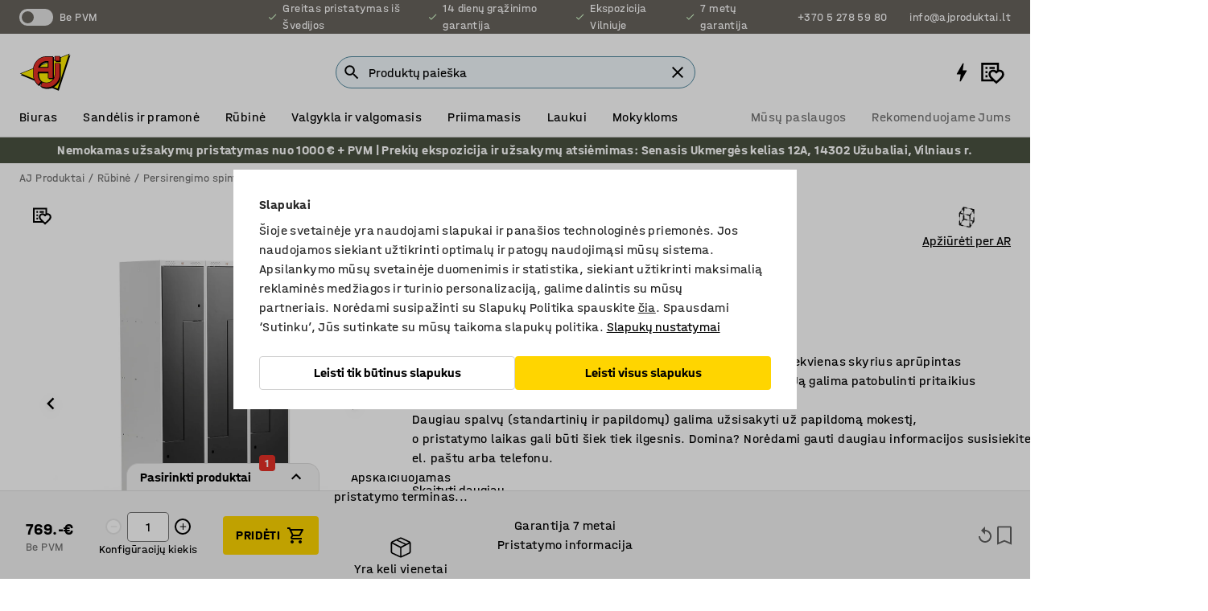

--- FILE ---
content_type: text/html; charset=utf-8
request_url: https://www.ajproduktai.lt/p/z-spintele-rubams-10980-68043
body_size: 52168
content:

<!DOCTYPE html>
<html lang="lt">

<head>
    <meta charset="utf-8" />
    <meta name="viewport" content="width=device-width, initial-scale=1.0">
    <meta name="theme-color" content="white" />

    <meta http-equiv="Content-Security-Policy" content="frame-src 'self'
https://*.cookiebot.com
https://*.cdn.optimizely.com
https://*.googletagmanager.com
https://*.cdn-pci.optimizely.com
https://*.google.com
https://*.google-analytics.com
https://*.checkout.dibspayment.eu
https://checkout.dibspayment.eu
https://*.ajprodukter.se
https://*.ajprodukter.no
https://*.ajprodukter.dk
https://*.ajprodukty.sk
https://*.ajprodukty.pl
https://*.ajprodukty.cz
https://*.ajproducts.co.uk
https://*.ajproducts.ie
https://*.ajprodukte.de
https://*.ajprodukte.at
https://*.ajproducten.nl
https://*.kataloska-prodaja.si
https://*.ajproduktai.lt
https://*.ajtooted.ee
https://*.ajprodukti.lv
https://*.ajtuotteet.fi
https://*.kataloska-prodaja.com
https://*.kataloska-prodaja.ba
https://*.ajvorulistinn.is
https://*.ajproizvodi.com
https://*.dibspayment.eu
https://*.doubleclick.net
https://*.facebook.com
https://*.imbox.io
https://*.criteo.com
https://*.hotjar.com
https://*.triggerbee.com
https://*.sleeknote.com
https://player.qiwio.io/
https://www.zbozi.cz
https://cdn2.charpstar.net/
https://charpstar.se/
https://aj.bokahem.se/js/app.js
https://aj.bokahem.se/css/app.css
https://ct.pinterest.com/
https://checkoutshopper.adyen.com/
https://checkoutshopper-live.adyen.com
https://www.youtube.com/
https://tricommerce.dk
 https://tiger.tricommerce.com
 https://mercell.com
 https://p2p.mercell.com;">

        <script type="text/javascript">
            !function (a, b, c, d, e, f, g, h) {
                a.RaygunObject = e, a[e] = a[e] || function () {
                    (a[e].o = a[e].o || []).push(arguments)
                }, f = b.createElement(c), g = b.getElementsByTagName(c)[0],
                    f.async = 1, f.src = d, g.parentNode.insertBefore(f, g), h = a.onerror, a.onerror = function (b, c, d, f, g) {
                        h && h(b, c, d, f, g), g || (g = new Error(b)), a[e].q = a[e].q || [], a[e].q.push({
                            e: g
                        })
                    }
            }(window, document, "script", "//cdn.raygun.io/raygun4js/raygun.min.js", "rg4js");
        </script>
        <script type="text/javascript">
            rg4js('apiKey', 'SVMda9UO1vTzMuMFlHhb6g');
            rg4js('enableCrashReporting', true);
            rg4js('setVersion', '148.0.0');
            rg4js('options', {
                ignore3rdPartyErrors: true,
                ignoreAjaxError: true,
                ignoreAjaxAbort: true,
                debugMode: true,
            });
        </script>
    <link rel="apple-touch-icon" sizes="180x180" href="/apple-touch-icon.png">
    <link rel="icon" type="image/png" href="/favicon-512x512.png" sizes="512x512">
    <link rel="icon" type="image/png" href="/favicon-192x192.png" sizes="192x192">
    <link rel="icon" type="image/png" href="/favicon-32x32.png" sizes="32x32">
    <link rel="icon" type="image/png" href="/favicon-16x16.png" sizes="16x16">
    <link rel="icon" type="image/png" href="/maskable_icon_x192.png" sizes="192x192">

    <link rel="manifest" href="/manifest">
    <link rel="mask-icon" href="/safari-pinned-tab.svg" color="#e63027">
    <meta name="msapplication-TileColor" content="#fff">
    <link rel="shortcut icon" href="/favicon.ico">

    <title>Z-spintelės, 3 dalys, 6 durys 1740x1200x550 mm, juoda | AJ Produktai</title><link rel="stylesheet" type="text/css" href="/assets/browser.bundle.6b8d2c0fc2936f47b7cf.css" />
<meta name="description" content="Dviejų dalių rūbų spintelė su dviem skyriais kiekvienoje dalyje. Kiekvienas skyrius aprūpintas apsauginiu durų stabdžiu, kabliu bei yra puikiai ventiliuojamas. Ją galima patobulinti pritaikius skirtingus rėmus. Komplektacijoje nėra užrakto. Daugiau spalvų (standartinių ir papildomų) galima užsisakyti už papildomą mokestį, o pristatymo laikas gali būti šiek tiek ilgesnis. Domina? Norėdami gauti daugiau informacijos susisiekite su mumis pokalbių langelyje, el. paštu arba telefonu. " data-dynamic="1" />
<meta name="robots" content="index,follow" data-dynamic="1" />
<meta property="og:url" content="https://www.ajproduktai.lt/p/z-spintele-rubams-10980-68043" data-dynamic="1" />
<meta property="og:type" content="website" data-dynamic="1" />
<meta property="og:title" content="Z-spintelės, 3 dalys, 6 durys 1740x1200x550 mm, juoda" data-dynamic="1" />
<meta property="og:description" content="Dviejų dalių rūbų spintelė su dviem skyriais kiekvienoje dalyje. Kiekvienas skyrius aprūpintas apsauginiu durų stabdžiu, kabliu bei yra puikiai ventiliuojamas. Ją galima patobulinti pritaikius skirtingus rėmus. Komplektacijoje nėra užrakto. Daugiau spalvų (standartinių ir papildomų) galima užsisakyti už papildomą mokestį, o pristatymo laikas gali būti šiek tiek ilgesnis. Domina? Norėdami gauti daugiau informacijos susisiekite su mumis pokalbių langelyje, el. paštu arba telefonu. " data-dynamic="1" />
<meta property="product:condition" content="new" data-dynamic="1" />
<meta property="product:retailer_item_id" content="2-68043" data-dynamic="1" />
<meta property="product:availability" content="in stock" data-dynamic="1" />
<meta property="product:price:amount" content="930.49" data-dynamic="1" />
<meta property="product:price:currency" content="EUR" data-dynamic="1" />
<meta property="og:image" content="https://static.ajproducts.com/cdn-cgi/image/width=770,format=jpeg/globalassets/374094.jpg?ref=72ECD7B678" data-dynamic="1" />

                <script>
                if (!('Promise' in window && Promise.prototype.finally)) {
                    document.write('<' + 'script src="/assets/polyfills.bundle.da50e95fb8e7ebfb2cda.js" onerror="window.rg4js&&window.rg4js(\'send\', new Error(\'Failed to load: /assets/polyfills.bundle.da50e95fb8e7ebfb2cda.js\'))"></' + 'script>');
                }
                </script>
                <script>
                window.scopeReady = new Promise(function (res, rej) { window.resolveScopeReady = res; window.rejectScopeReady = rej; });
                </script>
            <link rel="canonical" href="https://www.ajproduktai.lt/p/z-spintele-rubams-10980-68043" id="link-canonical" />
<script src="/assets/browser.bundle.2a945b1098614faf13f9.js" async></script>
<script src="/assets/nitro.bundle.b8b2f38ac300bf05c0ba.js" async></script>
<script src="/assets/glitz.bundle.c109fca36cacfb727999.js" async></script>
<script src="/assets/vendor-f501a089.bundle.d29cb0664024d6a8fcd5.js" async></script>
<script src="/assets/3989.bundle.9232f6c5b6ea58e42200.js" async></script>
<script src="/assets/vendor-d2eb5610.bundle.a0125ec617ac52d68384.js" async></script>
<link rel="stylesheet" type="text/css" href="/assets/browser.bundle.6b8d2c0fc2936f47b7cf.css" />
<link rel="preload" href="/assets/HalvarAJPMittel-Rg.69f693f8a9de0cc6bc9f..woff2" as="font" crossorigin="anonymous" />
<link rel="preload" href="/assets/HalvarAJPMittel-Bd.e161d90eb98cc343e22d..woff2" as="font" crossorigin="anonymous" />


            <link rel="alternate" hreflang="lt-lt" class="link-canonical-alternate" href="https://www.ajproduktai.lt/p/z-spintele-rubams-10980-68043">
            <link rel="alternate" hreflang="bs-ba" class="link-canonical-alternate" href="https://www.kataloska-prodaja.ba/p/z-garderobni-ormar-10980-68043">
            <link rel="alternate" hreflang="cs-cz" class="link-canonical-alternate" href="https://www.ajprodukty.cz/p/satni-skrinka-10980-68043">
            <link rel="alternate" hreflang="da-dk" class="link-canonical-alternate" href="https://www.ajprodukter.dk/p/z-skab-10980-68043">
            <link rel="alternate" hreflang="de-at" class="link-canonical-alternate" href="https://www.ajprodukte.at/p/z-spind-10980-68043">
            <link rel="alternate" hreflang="de-de" class="link-canonical-alternate" href="https://www.ajprodukte.de/p/z-spind-10980-68043">
            <link rel="alternate" hreflang="en-gb" class="link-canonical-alternate" href="https://www.ajproducts.co.uk/p/z-lockers-10980-68043">
            <link rel="alternate" hreflang="en-ie" class="link-canonical-alternate" href="https://www.ajproducts.ie/p/z-lockers-10980-68043">
            <link rel="alternate" hreflang="et-ee" class="link-canonical-alternate" href="https://www.ajtooted.ee/p/z-kapp-10980-68043">
            <link rel="alternate" hreflang="fi-fi" class="link-canonical-alternate" href="https://www.ajtuotteet.fi/p/z-pukukaappi-10980-68043">
            <link rel="alternate" hreflang="hr-hr" class="link-canonical-alternate" href="https://www.ajproizvodi.com/p/z-garderobni-ormar-10980-68043">
            <link rel="alternate" hreflang="is-is" class="link-canonical-alternate" href="https://www.ajvorulistinn.is/p/z-skapur-10980-68043">
            <link rel="alternate" hreflang="lv-lv" class="link-canonical-alternate" href="https://www.ajprodukti.lv/p/garderobes-skapis-10980-68043">
            <link rel="alternate" hreflang="nb-no" class="link-canonical-alternate" href="https://www.ajprodukter.no/p/z-skap-10980-68043">
            <link rel="alternate" hreflang="nl-nl" class="link-canonical-alternate" href="https://www.ajproducten.nl/p/z-lockers-10980-68043">
            <link rel="alternate" hreflang="pl-pl" class="link-canonical-alternate" href="https://www.ajprodukty.pl/p/szafa-ubraniowa-typu-l-10980-68043">
            <link rel="alternate" hreflang="sk-sk" class="link-canonical-alternate" href="https://www.ajprodukty.sk/p/satnova-skrinka-tvar-z-10980-68043">
            <link rel="alternate" hreflang="sl-si" class="link-canonical-alternate" href="https://www.kataloska-prodaja.si/p/z-garderobne-omare-10980-68043">
            <link rel="alternate" hreflang="sr-rs" class="link-canonical-alternate" href="https://www.kataloska-prodaja.com/p/z-lockers-10980-68043">
            <link rel="alternate" hreflang="sv-se" class="link-canonical-alternate" href="https://www.ajprodukter.se/p/z-skap-10980-68043">
    <style data-glitz>@keyframes a{0%{opacity:0.4}50%{opacity:0.9}100%{opacity:0.4}}@keyframes b{from{}to{}}.a{background-color:white}.b{flex-direction:column;-webkit-box-orient:vertical;-webkit-box-direction:normal}.c{display:-webkit-box;display:-moz-box;display:-ms-flexbox;display:-webkit-flex;display:flex}.d{min-height:100vh}.e{pointer-events:none}.f{position:absolute}.g{opacity:0}.h{width:0}.i{height:0}.n{transform:translate(0, -100%)}.o{left:16px}.p{top:16px}.q{position:fixed}.r{font-size:16px}.s{padding-bottom:8px}.t{padding-top:8px}.u{padding-right:16px}.v{padding-left:16px}.w{height:40px}.a0{border-radius:4px}.a1{letter-spacing:0.4px}.a2{line-height:1.2}.a3{justify-content:center;-webkit-box-pack:center}.a4{align-items:center;-webkit-box-align:center}.a5{display:-webkit-inline-box;display:-moz-inline-box;display:-ms-inline-flexbox;display:-webkit-inline-flex;display:inline-flex}.a6{transition-timing-function:ease-out}.a7{transition-duration:200ms}.a8{transition-property:color, background-color, border-color;-webkit-transition-property:color, background-color, border-color;-moz-transition-property:color, background-color, border-color}.au{border-bottom-style:solid}.av{border-bottom-width:1px}.aw{border-bottom-color:#D1D1D1}.ax{border-top-style:solid}.ay{border-top-width:1px}.az{border-top-color:#D1D1D1}.b0{border-right-style:solid}.b1{border-right-width:1px}.b2{border-right-color:#D1D1D1}.b3{border-left-style:solid}.b4{border-left-width:1px}.b5{border-left-color:#D1D1D1}.b6{outline-offset:5px}.b7{font-weight:bold}.b8{text-transform:uppercase}.b9{color:black}.be{text-shadow:none}.bf{cursor:pointer}.bg{text-align:inherit}.bh{text-decoration:none}.bi{-webkit-user-select:none;-moz-user-select:none;-ms-user-select:none;user-select:none}.bj{font-variant:inherit}.bk{font-style:inherit}.bl{font-family:inherit}.bo{z-index:6}.bp{min-height:auto}.bq{position:relative}.br{top:0}.bs{will-change:opacity}.bt{width:100%}.bu{height:100%}.bv{left:0}.bw{bottom:0}.bx{right:0}.by{background-color:black}.bz{transition-timing-function:ease-in-out}.c0{transition-property:opacity;-webkit-transition-property:opacity;-moz-transition-property:opacity}.c1{border-bottom-color:#DF5C1D}.c2{border-top-color:#DF5C1D}.c3{border-right-color:#DF5C1D}.c4{border-left-color:#DF5C1D}.c5{background-color:#FFEBD6}.c6{border-bottom-width:2px}.c7{border-top-width:2px}.c8{border-right-width:2px}.c9{border-left-width:2px}.ca{margin-bottom:16px}.cb{margin-top:16px}.cc{padding-bottom:16px}.cd{padding-top:16px}.ce{pointer-events:auto}.cp{transition-duration:300ms}.cq{transition-property:box-shadow;-webkit-transition-property:box-shadow;-moz-transition-property:box-shadow}.cr{min-height:0}.cs{transition-property:all;-webkit-transition-property:all;-moz-transition-property:all}.ct{transform:translateY(0)}.cu{opacity:1}.cv{max-height:50px}.d1{color:white}.d2{background-color:#68635D}.d3{font-size:14px}.d4{min-height:32px}.d5{width:1366px}.d6{max-width:calc(100vw - 48px)}.d7{margin-right:auto}.d8{margin-left:auto}.d9{display:block}.da{flex-wrap:wrap;-webkit-box-lines:multiple}.db{flex-basis:0%}.dc{flex-shrink:1}.dd{flex-grow:1;-webkit-box-flex:1}.de{font-weight:initial}.dj{margin-right:8px}.dk{margin-bottom:0}.dl{height:21px}.dm{width:42px}.dn{display:inline-block}.dz{outline-offset:3px}.e0{transition-property:transform;-webkit-transition-property:transform;-moz-transition-property:transform}.e1{transition-duration:0.4s}.e2{border-radius:15px}.e3{background-color:#E6E6E6}.e5{flex-grow:2;-webkit-box-flex:2}.e6{margin-right:32px}.e9{text-decoration:inherit}.ea{color:inherit}.eb{color:#D6FFCD}.ec{font-size:1.3em}.ed{height:1em}.ee{width:1em}.ef{margin-left:6px}.en{justify-content:flex-end;-webkit-box-pack:end}.eo{margin-right:20px}.ez{display:none}.f0{stroke:none}.f1{top:-1px}.f3{margin-left:8px}.f4{font-size:1.4em}.f6{z-index:1}.f7{align-items:flex-start;-webkit-box-align:start}.fh{padding-top:20px}.fi{flex-basis:auto}.fj{flex-shrink:0}.fk{margin-top:4px}.fl{justify-content:space-between;-webkit-box-pack:justify}.fm{flex-direction:row;-webkit-box-orient:horizontal;-webkit-box-direction:normal}.fn{gap:32px}.fo{flex-grow:0;-webkit-box-flex:0}.fp{flex-basis:33%}.fs{text-decoration:underline}.ft{padding-right:0}.fu{padding-left:0}.fv{min-width:40px}.fw{line-height:1.5}.fx{background-color:transparent;background-color:initial}.fy{border-bottom-width:0}.fz{border-top-width:0}.g0{border-right-width:0}.g1{border-left-width:0}.g2{font-weight:inherit}.g3{margin-right:12px}.g4{margin-left:12px}.g5{width:30px}.g6{height:30px}.g7{font-size:1.5em}.ga{flex-basis:100%}.gb{width:447px}.gc{justify-content:flex-start;-webkit-box-pack:start}.gf{width:calc(100% - 16px)}.gg{margin-right:unset}.gh{margin-left:unset}.gi{width:inherit}.gk{transform:scale(1.3)}.gl{white-space:normal}.gm{white-space:nowrap}.gn{transform:scale(1)}.go{text-align:center}.gp{transition-property:opacity, transform;-webkit-transition-property:opacity, transform;-moz-transition-property:opacity, transform}.gq{text-overflow:ellipsis}.gr{overflow:hidden}.gs{background-color:#F1F8FC}.gt{border-radius:50px 0 0 50px}.gu{padding-bottom:3px}.gv{padding-top:3px}.gw{padding-right:3px}.gx{padding-left:3px}.h3{border-bottom-color:#4F879E}.h4{border-top-color:#4F879E}.h5{border-right-color:#4F879E}.h6{border-left-color:#4F879E}.hg{padding-left:40px}.hh{border-radius:50px}.hi{cursor:-webkit-text;cursor:text}.hj{right:10px}.hk{transform:translateY(-50%)}.hl{top:50%}.hm{border-radius:0}.hn{padding-bottom:0}.ho{padding-top:0}.hp{font-size:inherit}.hq{gap:8px}.hr{gap:4px}.hs{padding-right:4px}.ht{padding-left:4px}.hu{transform:scaleY(1)}.hv{will-change:transform}.hw{width:24px}.hx{font-size:1px}.hy{height:1px}.hz{visibility:hidden}.i0{align-items:flex-end;-webkit-box-align:end}.i1{outline-offset:0}.i2{min-height:30px}.i3{min-width:30px}.i7{transform:scale(0)}.i8{border-radius:100vw}.i9{font-size:12px}.ia{right:calc(50% - 15px)}.ib{min-width:9px}.ic{height:9px}.id{background-color:#E63027}.ie{margin-right:0}.if{margin-left:0}.ig{max-height:100px}.ii{margin-left:-32px}.ij{margin-left:32px}.ik{padding-bottom:12px}.il{padding-top:4px}.iv{color:#737373}.iw{box-shadow:0px 3px 5px 0px rgba(151, 151, 151, 0.5)}.ix{max-height:calc(100vh - 100% - 32px)}.iy{overflow-y:auto}.iz{margin-top:1px}.j0{color:#ffffff}.j1{background-color:#4A5241}.j2{padding-bottom:4px}.j4{__-g-l-i-t-z__:1}.j5{max-width:100%}.j6{margin-bottom:8px}.j7{margin-top:8px}.ja{list-style:none}.jf{width:calc(62% - (32px * 0.62))}.jg{order:2}.jh{margin-bottom:32px}.ji{line-height:36px}.jj{margin-top:0}.jk{font-family:HalvarMittel}.jl{font-size:24px}.jm{line-height:30px}.jn{margin-bottom:4px}.jo{font-size:20px}.jp{display:inline}.jq{justify-items:center}.jr{width:40px}.js{min-width:70px}.jt{font-weight:100}.ju{margin-bottom:auto}.jv{margin-top:auto}.jw{line-height:1.5rem}.k2{margin-bottom:24px}.k3{align-items:end;-webkit-box-align:end}.k4{flex-basis:48%}.k5{margin-left:-6px}.k6{border-bottom-color:transparent}.k7{border-top-color:transparent}.k8{border-right-color:transparent}.k9{border-left-color:transparent}.ka{background-color:transparent}.kb{height:28px}.kc{width:28px}.kd{border-radius:50%}.ke{margin-bottom:2px}.kf{margin-top:2px}.kg{margin-right:2px}.kh{margin-left:2px}.ki{height:22px}.kj{width:22px}.kk{box-sizing:border-box}.kl{height:20px}.km{width:20px}.kn{border-bottom-color:black}.ko{border-top-color:black}.kp{border-right-color:black}.kq{border-left-color:black}.kr{width:64%}.ks{grid-template-columns:repeat(3, 1fr);-ms-grid-columns:repeat(3, 1fr)}.kt{padding-right:8px}.ku{padding-left:8px}.kv{display:-ms-grid;display:grid}.kw{font-weight:600}.ky{padding-bottom:2px}.kz{padding-top:2px}.l0{margin-top:6px}.l1{margin-left:16px}.l2{clip:rect(0 0 0 0)}.l3{-webkit-clip-path:inset(100%);clip-path:inset(100%)}.l4{margin-bottom:-1px}.l5{margin-top:-1px}.l6{margin-right:-1px}.l7{margin-left:-1px}.l8{width:1px}.l9{height:1.5em}.la{outline-width:0}.lb{min-width:20px}.lc{vertical-align:middle}.ld{outline-style:solid}.le{outline-color:#16819D}.lf{outline-color:inherit}.lg{min-height:1.5em}.lh{border-bottom-color:#16819D}.li{border-top-color:#16819D}.lj{border-right-color:#16819D}.lk{border-left-color:#16819D}.ll{box-shadow:0px 0px 0px 2px #16819D inset}.lm{align-items:baseline;-webkit-box-align:baseline}.ln{-webkit-column-gap:8px;column-gap:8px}.lo{-webkit-column-gap:16px;column-gap:16px}.lp{order:0}.lq{font-weight:700}.lr{line-height:1}.ls{font-weight:normal}.lt{margin-top:48px}.lu{animation-iteration-count:infinite}.lv{animation-timing-function:ease}.lw{animation-duration:1200ms}.lx{animation-name:a}.lz{flex-basis:0}.m0{margin-bottom:12px}.m1{height:68px}.m2{width:calc(38% - (32px * 0.38))}.m3{order:1}.m6{transition-property:top;-webkit-transition-property:top;-moz-transition-property:top}.m7{overflow-x:auto}.m8{position:-webkit-sticky;position:sticky}.m9{height:auto}.ma{left:unset}.mb{align-items:stretch;-webkit-box-align:stretch}.mc{min-width:0}.mp{object-fit:cover}.mq{object-position:center}.mr{transition-timing-function:ease-in}.ms{left:24px}.mt{color:#D1D1D1}.mu{-webkit-filter:drop-shadow(0 2px 4px rgba(0, 0, 0, .1)) drop-shadow(0 2px 8px rgba(0, 0, 0, .05));filter:drop-shadow(0 2px 4px rgba(0, 0, 0, .1)) drop-shadow(0 2px 8px rgba(0, 0, 0, .05))}.mv{transform:rotate(90deg)}.mw{right:24px}.mx{transform:rotate(270deg)}.my{width:77%}.mz{overflow-x:scroll}.n0{scroll-behavior:smooth}.n2{scrollbar-width:none}.n5{border-bottom-width:thin}.n6{border-top-width:thin}.n7{border-right-width:thin}.n8{border-left-width:thin}.n9{box-shadow:0px 0px 8px 0px rgba(0,0,0,0.1)}.na{height:50px}.nb{width:50px}.nc{transition-property:background;-webkit-transition-property:background;-moz-transition-property:background}.ne{opacity:0.7}.nf{right:unset}.ng{flex-wrap:nowrap;-webkit-box-lines:nowrap}.nh{gap:12px}.nl{overflow:unset}.nm{border-radius:18px 18px 0px 0px}.nn{outline-offset:-2px}.np{padding-bottom:24px}.nq{padding-top:24px}.nt{width:1125px}.nu{width:calc(54% - (32px * 0.54))}.o1{-webkit-break-inside:avoid;-ms-break-inside:avoid;break-inside:avoid}.o2{text-align:left}.o5{margin-right:16px}.o6{top:-4px}.o7{width:calc(46% - (32px * 0.46))}.o9{page-break-inside:auto}.oa{-webkit-column-count:1;column-count:1}.ob{list-style-type:none}.oc{margin-right:4px}.oe{transition-property:-webkit-filter,filter;-webkit-transition-property:-webkit-filter,filter;-moz-transition-property:filter}.of{border-top-color:#DEDDDD}.og{background-color:#f3f3f3}.oh{gap:24px}.oi{z-index:5}.oj{height:110px}.ok{width:425px}.ol{left:5%}.om{bottom:calc(100% + 1px)}.on{border-right-color:#DEDDDD}.oo{border-left-color:#DEDDDD}.op{border-radius:15px 15px 0px 0px}.oq{min-width:240px}.or{transition-delay:500ms}.os{transition-duration:500ms}.ot{right:-30px}.ou{bottom:80%}.ov{transform:scaleY(-1)}.ow{max-height:calc(100vh - 165px)}.ox{outline-color:#DEDDDD}.oy{outline-width:1px}.oz{justify-content:unset;-webkit-box-pack:unset}.p0{width:unset}.p1{padding-right:32px}.p2{padding-left:32px}.p3{pointer-events:inherit}.p4{width:-webkit-max-content;width:-moz-max-content;width:max-content}.p5{border-bottom-color:#E6E6E6}.p6{border-top-color:#E6E6E6}.p7{border-right-color:#E6E6E6}.p8{border-left-color:#E6E6E6}.p9{font-size:9px}.pa{border-radius:100%}.pc{color:#E6E6E6}.pd{min-width:50px}.pl{box-shadow:0 0 0 1px #737373}.pm{transition-property:color, border-color, background;-webkit-transition-property:color, border-color, background;-moz-transition-property:color, border-color, background}.pn{border-bottom-color:inherit}.po{border-top-color:inherit}.pp{border-right-color:inherit}.pq{border-left-color:inherit}.pr{width:auto}.ps{margin-top:unset}.pt{padding-top:12px}.pu{height:48px}.pz{background-color:#FFD500}.q0{flex-basis:25%}.q1{transform:translateY(-100%)}.q2{transform:translateY(100%)}.q3{font-size:30px}.q4{gap:16px}.q5{padding-right:20px}.q6{opacity:0.6}.q7{cursor:normal}.q8{margin-top:24px}.qa{background-color:#D1D1D1}.qb{height:400px}.qc{background-color:#F3F3F3}.qf{width:calc(100% / 4)}.qg{max-width:calc(100% / 4)}.qj{min-height:62px}.qk{height:inherit}.ql{min-height:inherit}.qm{margin-left:4px}.qn{width:68.57142857142857px}.qp{object-fit:contain}.qq{width:53.93258426966292px}.qs{width:48px}.qt{width:66.66666666666667px}.qv{width:133.33333333333334px}.qx{padding-bottom:initial}.qy{padding-top:initial}.r0{stroke-width:1.5}.r1{content-visibility:hidden}.r2{transform:translatex(-100%)}.r3{-webkit-overflow-scrolling:touch}.r4{overflow-x:hidden}.r5{will-change:opacity, transform}.r6{padding-right:48px}.r7{min-height:48px}.r8{right:16px}.r9{border-bottom-color:#f3f3f3}.ra{z-index:4}.rb{transform:translateX(-50%)}.rc{left:50%}.rd{z-index:15}.j:focus{pointer-events:none}.k:focus{opacity:0}.l:focus{z-index:7}.m:focus{transform:translate(0, 0)}.am:focus{outline-color:#16819D}.ba:focus{border-radius:4px}.bb:focus{outline-style:solid}.bc:focus{outline-width:0}.bd:focus{isolation:initial}.eu:focus{outline-color:transparent}.gy:focus{border-bottom-color:#4F879E}.gz:focus{border-top-color:#4F879E}.h0:focus{border-right-color:#4F879E}.h1:focus{border-left-color:#4F879E}.h7:focus{outline-color:#4F879E}.h8:focus{border-right-width:1px}.h9:focus{border-left-width:1px}.ha:focus{border-bottom-width:1px}.hb:focus{border-bottom-style:solid}.hc:focus{border-top-width:1px}.hd:focus{border-top-style:solid}.he:focus{border-right-style:solid}.hf:focus{border-left-style:solid}.x:is(.disabledLink){cursor:not-allowed}.y:disabled{cursor:not-allowed}.ag:disabled{border-bottom-color:#D1D1D1}.ah:disabled{border-top-color:#D1D1D1}.ai:disabled{border-right-color:#D1D1D1}.aj:disabled{border-left-color:#D1D1D1}.ak:disabled{background-color:white}.al:disabled{color:#737373}.pw:disabled{background-color:#D1D1D1}.z:active{outline-width:0}.ev:active{text-decoration:underline}.ew:active{color:#16819D}.i5:active{text-decoration:inherit}.i6:active{color:inherit}.a9:disabled:hover{border-bottom-color:#D1D1D1}.aa:disabled:hover{border-top-color:#D1D1D1}.ab:disabled:hover{border-right-color:#D1D1D1}.ac:disabled:hover{border-left-color:#D1D1D1}.ae:disabled:hover{background-color:white}.af:disabled:hover{color:#737373}.pv:disabled:hover{background-color:#D1D1D1}.an:hover:not([disabled],.disabledLink){color:black}.ao:hover:not([disabled],.disabledLink){background-color:#f3f3f3}.px:hover:not([disabled],.disabledLink){background-color:#F2CA00}.ap:active:not([disabled],.disabledLink){border-bottom-color:#f3f3f3}.aq:active:not([disabled],.disabledLink){border-top-color:#f3f3f3}.ar:active:not([disabled],.disabledLink){border-right-color:#f3f3f3}.as:active:not([disabled],.disabledLink){border-left-color:#f3f3f3}.at:active:not([disabled],.disabledLink){background-color:#f3f3f3}.py:active:not([disabled],.disabledLink){background-color:#FFF0A3}.dg:has(:focus-within)> span{outline-style:solid}.dh:has(:focus-within)> span{outline-color:inherit}.di:has(:focus-within)> span{outline-width:2px}.do::before{background-color:#68635D}.dp::before{transition-timing-function:ease-in-out}.dq::before{transition-duration:0.4s}.dr::before{transition-property:transform;-webkit-transition-property:transform;-moz-transition-property:transform}.ds::before{border-radius:50%}.dt::before{bottom:3px}.du::before{left:3px}.dv::before{width:15px}.dw::before{height:15px}.dx::before{position:absolute}.dy::before{content:""}.jx::before{margin-right:8px}.jy::before{background-color:black}.jz::before{height:5px}.k0::before{width:5px}.k1::before{display:inline-block}.e4:first-letter{text-transform:uppercase}.e7:hover{text-decoration:inherit}.e8:hover{color:inherit}.fq:hover{text-decoration:underline}.fr:hover{color:#16819D}.gj:hover{cursor:initial}.i4:hover{text-decoration:none}.iu:hover{color:black}.od:hover{-webkit-filter:brightness(90%);filter:brightness(90%)}.pb:hover{background-color:#f3f3f3}.pg:hover{box-shadow:0 0 0 1px #16819D}.h2::placeholder{color:black}.ih:nth-child(n+2){margin-left:0}.im::after{border-bottom-color:transparent}.in::after{border-bottom-style:solid}.io::after{border-bottom-width:4px}.ip::after{width:100%}.iq::after{bottom:0}.ir::after{right:0}.is::after{position:absolute}.it::after{content:""}.j8:empty:before{white-space:pre}.j9:empty:before{content:" "}.jb:after{white-space:pre}.jc:after{content:" / "}.kx:first-child{justify-content:start;-webkit-box-pack:start}.n4:first-child{margin-left:auto}.ly:not(:first-child){margin-top:24px}.q9:not(:first-child){margin-left:24px}.mm:before{padding-top:100%}.mn:before{float:left}.mo:before{content:""}.nd:before{padding-top:150%}.qo:before{padding-top:70%}.qr:before{padding-top:89%}.qu:before{padding-top:72%}.qw:before{padding-top:36%}.n1::-webkit-scrollbar{display:none}.n3:last-child{margin-right:auto}.qz:last-child{margin-right:0}.pe::-ms-clear{display:none}.pf::-ms-reveal{display:none}.ph:-webkit-autofill{animation-iteration-count:20}.pi:-webkit-autofill{animation-timing-function:ease-out}.pj:-webkit-autofill{animation-duration:50ms}.pk:-webkit-autofill{animation-name:b}</style><style data-glitz media="print">.bm{min-height:0}.bn{position:relative}.cf{box-shadow:none}.cg{border-bottom-style:solid}.ch{border-bottom-width:1px}.ci{border-bottom-color:#D1D1D1}.cj{margin-bottom:24px}.ck{margin-top:24px}.cl{padding-bottom:0}.cm{min-height:auto}.cn{justify-content:flex-start;-webkit-box-pack:start}.co{font-size:14px}.cw{pointer-events:auto}.cx{opacity:1}.cy{max-height:50px}.cz{transform:none}.d0{height:0}.df{display:none}.eg{z-index:10}.eh{color:black}.ei{transform:translate(-50%, 0)}.ej{left:50%}.ek{top:60px}.el{position:absolute}.em{display:-webkit-box;display:-moz-box;display:-ms-flexbox;display:-webkit-flex;display:flex}.ep{margin-bottom:16px}.eq{margin-top:16px}.er{margin-right:16px}.es{margin-left:16px}.et{align-items:center;-webkit-box-align:center}.ex{font-size:2.2em}.ey{display:block}.f2{white-space:nowrap}.f5{height:100%}.fb{margin-top:0}.fc{padding-bottom:8px}.fd{padding-top:8px}.fe{flex-direction:column;-webkit-box-orient:vertical;-webkit-box-direction:normal}.ff{margin-bottom:32px}.fg{justify-content:space-evenly;-webkit-box-pack:space-evenly}.j3{min-height:initial}.jd{width:auto}.je{max-width:calc(100% - 65px)}.m4{top:0}.m5{margin-bottom:0}.md{border-top-color:#D1D1D1}.me{border-top-style:solid}.mf{border-top-width:1px}.mg{border-right-color:#D1D1D1}.mh{border-right-style:solid}.mi{border-right-width:1px}.mj{border-left-color:#D1D1D1}.mk{border-left-style:solid}.ml{border-left-width:1px}.ni{border-bottom-width:2px}.nj{border-bottom-color:#F1F8FC}.nk{background-color:white}.no{background-color:transparent}.nr{width:1300px}.ns{margin-left:0}.nv{padding-right:90px}.nw{padding-left:0}.nx{-webkit-break-after:avoid;-ms-break-after:avoid;break-after:avoid}.o0{-webkit-break-inside:unset;-ms-break-inside:unset;break-inside:unset}.o3{display:inline}.o4{-webkit-break-inside:avoid;-ms-break-inside:avoid;break-inside:avoid}.qd{width:100%}.qe{justify-content:center;-webkit-box-pack:center}.qh{margin-right:32px}.qi{margin-left:32px}.f8:after{font-size:10px}.f9:after{white-space:nowrap}.fa:after{content:attr(data-page-url)}</style><style data-glitz media="(min-width: 768px)">.o8{-webkit-column-gap:32px;column-gap:32px}</style><style data-glitz media="(min-width: 1024px)">.g8{flex-basis:auto}.g9{flex-shrink:0}.gd{max-width:585px}.ge{width:100%}.ny{flex-grow:1;-webkit-box-flex:1}.nz{flex-basis:50%}</style>
        <script data-cookieconsent="ignore" data-ot-ignore="true">
            window.dataLayer = window.dataLayer || [];
            function gtag() {
                dataLayer.push(arguments);
            }
            gtag("consent", "default", {
                ad_storage: "denied",
                ad_user_data: 'denied',
                ad_personalization: 'denied',
                analytics_storage: "denied",
                functionality_storage: 'denied',
                personalization_storage: 'denied',
                security_storage: 'denied',
                wait_for_update: 500,
            });
            gtag("set", "ads_data_redaction", true);
        </script>
        <script data-cookieconsent="ignore" type="text/javascript" data-ot-ignore="true" >
            if (!('dataLayer' in window)) {
                window.dataLayer = [];
            }

            window.dataLayer.push({
                event: 'originalReferrer',
                originalReferrer: document.referrer,
            });

            window.dataLayer.push({
                event: 'originalLocation',
                originalLocation: document.location.href,
            });

            window.gtmEnabled = true;
        </script>
<!-- Google Tag Manager -->
<script data-cookieconsent="ignore">(function(w,d,s,l,i){w[l]=w[l]||[];w[l].push({'gtm.start':
new Date().getTime(),event:'gtm.js'});var f=d.getElementsByTagName(s)[0],
j=d.createElement(s),dl=l!='dataLayer'?'&l='+l:'';j.async=true;j.src=
'https://www.googletagmanager.com/gtm.js?id='+i+dl;f.parentNode.insertBefore(j,f);
})(window,document,'script','dataLayer','GTM-K2RM35S');</script>
<!-- End Google Tag Manager -->        <script id="Cookiebot" src="https://consent.cookiebot.com/uc.js" data-cbid="a88b88ea-38c4-4406-bfc9-5471fb9df620"
            data-culture="lt" type="text/javascript" async></script>

        <script type="text/javascript">
                window.externalScriptEnable = true;
        </script>

    <script>
        window.isPrivateBusinessSelectorEnabled = false;
    </script>   
</head>

<body class="aj-site">

<!-- Google Tag Manager (noscript) -->
<noscript><iframe src="https://www.googletagmanager.com/ns.html?id=GTM-K2RM35S"
height="0" width="0" style="display:none;visibility:hidden"></iframe></noscript>
<!-- End Google Tag Manager (noscript) -->

    <div id="container"><div><div class="a b c d"><div id="focusreset-nitro" tabindex="-1" class="e f g h i"></div><button aria-label="Praleisti turinį" type="button" class="j k e g l m n o p q r s t u v w x y z a0 a1 a2 a3 a4 a5 a6 a7 a8 a9 aa ab ac ae af ag ah ai aj ak al am an ao ap aq ar as at au av aw ax ay az b0 b1 b2 b3 b4 b5 b6 b7 b8 a b9 ba bb bc bd be bf bg bh bi bj bk bl">Praleisti turinį</button><header class="bm bn e bo bp bq br"><div class="e g bs bt bu bv bw bx br q by bz a7 c0"></div><noscript><div class="a3 c1 c2 c3 c4 c5 b9 au c6 ax c7 b0 c8 b3 c9 a0 ca cb cc cd u v c"><div>Panašu, kad Jūsų naršyklėje neaktyvuotas JavaSkript įskiepis. Jis būtinas norint naudotis mūsų puslapiu.</div></div></noscript><div class="bq"><div class="height-measuring-wrapper ce"><div class="cf cg ch ci cj ck cl cm cn co bz cp cq bq cr b c au av aw bt a b9"><div><div class="bz cs cp ce ct cu cv cw cx cy cz d0 d1 d2 d3 c bt"><div class="d0 d4 d5 d6 d7 d8 d9"><div class="a4 bu a3 da c"><div class="db dc dd a4 c de d3 df"><label aria-label="Be PVM" class="dg dh di dj dk dl dm dn bq"><input type="checkbox" class="i h g"/><span class="do dp dq dr ds dt du dv dw dx dy dz e0 bz e1 e2 e3 bw bx bv br bf f"></span></label><span class="d1 e4">Be PVM</span></div><div class="db dc e5 c a3 a4 df"><div class="e6 e7 e8 e9 a4 ea c"><svg xmlns="http://www.w3.org/2000/svg" height="1em" viewBox="0 0 24 24" width="1em" class="eb ec ed ee a5"><path d="M0 0h24v24H0V0z" fill="transparent"></path><path fill="currentColor" d="M9 16.17L4.83 12l-1.42 1.41L9 19 21 7l-1.41-1.41L9 16.17z"></path></svg><div class="ef dn">Greitas pristatymas iš Švedijos</div></div><div class="e6 e7 e8 e9 a4 ea c"><svg xmlns="http://www.w3.org/2000/svg" height="1em" viewBox="0 0 24 24" width="1em" class="eb ec ed ee a5"><path d="M0 0h24v24H0V0z" fill="transparent"></path><path fill="currentColor" d="M9 16.17L4.83 12l-1.42 1.41L9 19 21 7l-1.41-1.41L9 16.17z"></path></svg><div class="ef dn">14 dienų grąžinimo garantija</div></div><div class="e6 e7 e8 e9 a4 ea c"><svg xmlns="http://www.w3.org/2000/svg" height="1em" viewBox="0 0 24 24" width="1em" class="eb ec ed ee a5"><path d="M0 0h24v24H0V0z" fill="transparent"></path><path fill="currentColor" d="M9 16.17L4.83 12l-1.42 1.41L9 19 21 7l-1.41-1.41L9 16.17z"></path></svg><div class="ef dn">Ekspozicija Vilniuje</div></div><div class="e7 e8 e9 a4 ea c"><svg xmlns="http://www.w3.org/2000/svg" height="1em" viewBox="0 0 24 24" width="1em" class="eb ec ed ee a5"><path d="M0 0h24v24H0V0z" fill="transparent"></path><path fill="currentColor" d="M9 16.17L4.83 12l-1.42 1.41L9 19 21 7l-1.41-1.41L9 16.17z"></path></svg><div class="ef dn">7 metų garantija</div></div></div><div class="eg eh ei ej ek el em en db dc dd c"><a aria-label="Skambinkite +370 5 278 59 80" target="_blank" class="eo ep eq er es et em e7 e8 e9 ea ba bb eu bc bd ev ew" href="tel:+370 5 278 59 80"><svg xmlns="http://www.w3.org/2000/svg" height="1em" viewBox="0 0 24 24" width="1em" class="ex eh ey ez d1 ec f0 f1 bq ed ee"><path d="M0 0h24v24H0V0z" fill="none"></path><path fill="currentColor" d="M6.54 5c.06.89.21 1.76.45 2.59l-1.2 1.2c-.41-1.2-.67-2.47-.76-3.79h1.51m9.86 12.02c.85.24 1.72.39 2.6.45v1.49c-1.32-.09-2.59-.35-3.8-.75l1.2-1.19M7.5 3H4c-.55 0-1 .45-1 1 0 9.39 7.61 17 17 17 .55 0 1-.45 1-1v-3.49c0-.55-.45-1-1-1-1.24 0-2.45-.2-3.57-.57-.1-.04-.21-.05-.31-.05-.26 0-.51.1-.71.29l-2.2 2.2c-2.83-1.45-5.15-3.76-6.59-6.59l2.2-2.2c.28-.28.36-.67.25-1.02C8.7 6.45 8.5 5.25 8.5 4c0-.55-.45-1-1-1z"></path></svg><span class="f2 f3">+370 5 278 59 80</span></a><a aria-label="Siųsti el. laišką info@ajproduktai.lt" target="_blank" class="ep eq er es et em e7 e8 e9 ea ba bb eu bc bd ev ew" href="mailto:info@ajproduktai.lt"><svg xmlns="http://www.w3.org/2000/svg" height="1em" viewBox="0 0 24 24" width="1em" class="ex eh ey ez d1 f4 f1 bq ed ee"><path d="M0 0h24v24H0V0z" fill="none"></path><path fill="currentColor" d="M22 6c0-1.1-.9-2-2-2H4c-1.1 0-2 .9-2 2v12c0 1.1.9 2 2 2h16c1.1 0 2-.9 2-2V6zm-2 0l-8 5-8-5h16zm0 12H4V8l8 5 8-5v10z"></path></svg><span class="f2 f3">info@ajproduktai.lt</span></a></div></div></div></div></div><div class="f5 f6 a f7 b c d5 d6 d7 d8"><div data-page-url="https://www.ajproduktai.lt/p/z-spintele-rubams-10980-68043" id="top-area" class="f8 f9 fa fb fc fd fe ff fg cc fh fi fj dd fk a4 bt fl fm c bq"><div class="fn a4 c fo dc fp"><a aria-label="Į pradinį puslapį" id="top-area-home" class="ba bb eu bc bd ev ew fq fr fs b9" data-scope-link="true" href="/"><svg xmlns="http://www.w3.org/2000/svg" xml:space="preserve" viewBox="133 300 330 247" height="48" class="d9"><path d="m380.69 532.11-1.49-.62-239.42-98.95-3.41-1.4 3.42-1.37 312.6-124.8 2.98-1.19-.99 3.05-73.19 223.74z"></path><path d="m385.69 541.11-1.49-.62-239.42-98.95-3.41-1.4 3.42-1.37 312.6-124.8 2.98-1.19-.99 3.05-73.19 223.74z"></path><path fill="#FFED00" d="m144.09 431.23 234.51 96.75 71.67-219.1z"></path><path d="M398.91 357.84h-33.2v-1.5l.03-29.66v-1.5h1.49l30.18-.04h1.5v32.7M312.38 529.39c-19.33 0-36.97-8.45-37.71-8.8l-1.31-.64.6-1.33 13.15-29.04.64-1.41 1.39.67c7.87 3.83 16.16 5.77 24.62 5.77 14.2 0 24.13-5.54 24.23-5.6 18.36-12.06 26.61-24.87 27.49-42.77l.01-.11.02-.1c.22-1.11.23-1.41.23-1.42v-74.83h1.5l30.23-.05h1.5v80.75c-.03.35-.7 8.68-3.05 17.04-3.96 14.08-11.66 26.04-25.74 40-17.04 14.97-30.94 19.09-50.65 21.46-2.32.27-4.71.41-7.15.41"></path><path d="m259.45 511.14-.43-.37c-14.01-11.93-30.28-29.72-31.82-61.65-.61-12.68-.21-36.16.5-50.65v-.09l.02-.09c3.07-17.81 10.72-32.95 23.39-46.28 8.65-9.1 27.33-24.64 55.24-26.46h47.77l-.01 1.5V467.5h-1.57c-1.25 0-19.06-.03-26.18-.04h-4.42v-38h-61.92c-4.15 42.06 20.8 53.65 21.88 54.13l1.85.82-1.31 1.53s-5.3 6.17-10.62 12.34c-2.66 3.08-5.32 6.17-7.32 8.48-3.78 4.36-3.78 4.36-4.48 4.37zm7.41-121.78c3.34.03 10.86.05 20.79.05 12.38 0 23.98-.03 27.91-.07l-.07-29.46c-26.79.41-44.24 17.11-48.63 29.48M394.14 351.76h-34.9v-1.5l.02-29.95v-1.5h34.879999999999995v32.95"></path><path d="M307.64 522.74c-19.22 0-38.58-8.76-39.4-9.14l-1.38-.63.64-1.37 12.75-27.25.64-1.38 1.37.67c7.57 3.68 15.57 5.55 23.76 5.55 14.81 0 25.34-6.17 25.44-6.24 18.39-12.08 26.63-24.89 27.52-42.79l.01-.11.02-.1c.21-1.11.23-1.41.23-1.42V363.7h34.87v1.5l.13 78.87c-.02.4-.5 7.76-3.57 17.5-3.17 10.08-9.43 25.19-27.09 39.95-15.33 13.33-28.53 18.82-50.44 20.97-1.76.16-3.61.25-5.5.25"></path><path d="m254.66 506.89-1.31-1.23-1.58-1.6c-12.76-12.96-28.63-29.08-30.1-59.63-.61-12.66-.21-36.15.5-50.64v-.09l.01-.09c3.07-17.81 10.72-32.95 23.39-46.28 8.65-9.1 27.33-24.64 55.24-26.46h48.7v1.5s.02 100.73.02 138.49v.3l-.12.28c-.39.93-.45.93-3.62.93h-29.4V423.1h-62.13c-3.72 41.95 19.46 57.59 19.7 57.74l1.42.93-1.09 1.3c-7.14 8.47-17.99 21.4-18.63 22.33zm2.48-115.35c1.61.01 4.66.02 10.41.02 16.42 0 42.64-.06 48.98-.12v-37.35c-1.79-.1-3.53-.16-5.2-.16-12.9 0-23.22 3.11-33.45 10.07l-.06.04-.06.03c-14.36 7.98-19.32 22.56-20.62 27.47"></path><path fill="#E63027" d="M362.27 321.81h28.88v26.97h-28.88zM282.35 487l-4.25 9.05c-1.11 2.41-3.19 6.81-3.19 6.81-1.34 2.91-4.03 8.61-4.03 8.61 4.36 1.84 9.3 3.42 9.3 3.42 3.84 1.2 7.52 2.14 7.52 2.14 2.47.63 6.53 1.42 6.53 1.42 3.09.56 7.08.98 7.08.98 3.73.44 8.81.27 8.81.27 1.88-.06 6.47-.61 6.47-.61 1.16-.13 4.13-.58 4.13-.58 1.06-.16 3.72-.64 3.72-.64 1.2-.2 3.61-.75 3.61-.75 2.31-.53 4.64-1.23 4.64-1.23 1.95-.56 3.91-1.28 3.91-1.28 1.13-.41 3.48-1.36 3.48-1.36.81-.34 3.19-1.47 3.19-1.47.64-.31 2.33-1.2 2.33-1.2.33-.16 2-1.11 2-1.11 1.17-.6 5.18-3.27 5.18-3.27 5.81-4.08 10.88-8.69 10.88-8.69 4.33-3.59 9.55-9.75 9.55-9.75 4.29-4.99 7.76-11.09 7.76-11.09 3.45-5.99 5.47-11.96 5.47-11.96 3.84-9.67 4.82-20.67 4.82-20.67l-.13-77.36h-28.88v71.88s-.25 4.06-.72 6.86c0 0-.63 5.27-2.19 9.48 0 0-1.59 4.75-3.16 7.28 0 0-2.66 5.19-7.03 9.92 0 0-3.25 3.73-8.13 7.64 0 0-3.63 2.95-7.97 5.78 0 0-4.52 2.56-9.53 3.98 0 0-6.63 2.23-14.38 2.61 0 0-6.16.45-11.97-.63.01 0-7.13-.93-14.82-4.48"></path><path fill="#E63027" d="m346.55 459.36-.02-135.48-45.61-.02s-6.88.42-13.23 2.05c0 0-5.72 1.23-12.45 4.17 0 0-2.28 1-3.23 1.48 0 0-3.06 1.56-3.66 1.91 0 0-3.22 1.78-5.03 3.02 0 0-3.13 2.06-5.19 3.64 0 0-1.69 1.31-2.19 1.73 0 0-2.95 2.44-4.06 3.5 0 0-2.94 2.78-3.25 3.14 0 0-2.67 2.8-3.09 3.33 0 0-2.22 2.53-3.36 3.98 0 0-2.52 3.19-4.58 6.34 0 0-1.64 2.55-2.11 3.38 0 0-1.39 2.48-1.69 3.03 0 0-1.47 2.72-1.98 3.95 0 0-1.17 2.56-1.64 3.77 0 0-.81 2.11-1.3 3.42 0 0-1.16 3.45-1.66 5.22 0 0-.94 3.63-1.3 5.23 0 0-.52 2.44-.77 3.86 0 0-.27 6.81-.39 10.23 0 0-.19 7.42-.25 10.61 0 0-.09 5.59-.13 8.23 0 0 .02 2.81-.02 5.94 0 0 .05 4.83.06 7.63 0 0 .05 3.45.3 8.81 0 0 .34 5.7 1.31 10.42 0 0 .8 4.05 2.11 8.25 0 0 1.28 4.03 3.16 8.11 0 0 1.42 3.14 4.03 7.47 0 0 2.13 3.39 5.02 7.27 0 0 2.03 2.48 3.41 4.17 0 0 3.33 3.78 5.45 5.98l5.08 5.19 16.68-19.97s-3.03-2.47-5.76-5.73c0 0-2.97-3.63-4.81-6.73 0 0-1.92-3.34-2.27-4.14 0 0-2.06-4.3-2.83-6.58 0 0-1.45-4.13-2.36-7.98 0 0-1.22-5.55-1.59-9.59 0 0-.48-4.53-.48-9.23 0 0 .05-5 .23-7.16 0 0 .3-3.86.45-5.08l67.86-.02v39.25zm-29.31-64.94-61.95.09c-1.61-.03-1.52-1.69-1.52-1.69.05-.41.13-.64.13-.64.36-1.55.42-1.72.42-1.72 1.34-4.73 3.09-8.25 3.09-8.25 1.61-3.56 4.16-7.2 4.16-7.2 2.22-3.48 6.09-7.17 6.09-7.17 4.41-4.08 6.84-5.31 6.84-5.31 2.69-1.75 5.66-3.52 5.66-3.52 3.33-2.02 7.3-3.66 7.3-3.66 5.98-2.47 11.03-3.28 11.03-3.28 5.22-.94 8.98-1.05 8.98-1.05 2.31-.17 6.05-.06 6.05-.06 2.17.02 5.98.33 5.98.33l.02 43.13z"></path></svg></a><button aria-label="Atidaryti pagrindinį meniu" tabindex="-1" type="button" class="e c0 cp bz g df ft fu fv r s t w fw x y z a0 a1 a3 a4 a5 ea ba bb eu bc bd be bf fx bg bh bi fy fz g0 g1 g2 bj bk bl"><svg xmlns="http://www.w3.org/2000/svg" height="1em" viewBox="0 0 24 24" width="1em" class="g3 g4 g5 g6 b9 g7 a5"><path d="M0 0h24v24H0V0z" fill="none"></path><path fill="currentColor" d="M3 18h18v-2H3v2zm0-5h18v-2H3v2zm0-7v2h18V6H3z"></path></svg></button></div><div class="g8 g9 ga dc fo gb df bq gc c"><form action="/paieska" class="gd ge gf gg gh a4 c bq"><div class="dd bq"><div class="br bv f"><div class="dn bt"><div class="gi a5"><span class="gj gi a4 a5"><button tabindex="-1" state="[object Object]" aria-label="Search" class=" feedback-default gk gl bq df ft fu fv r s t w fw x y z a0 a1 a3 a4 a5 a6 a7 a8 ea ba bb eu bc bd be bf fx bg bh bi fy fz g0 g1 g2 bj bk bl" type="submit"><span class="feedback-text gm gn cu go a3 a4 c a6 a7 gp gq gr"><svg xmlns="http://www.w3.org/2000/svg" viewBox="0 0 24 24" width="1em" height="1em" class="b9 gs gt gu gv gw gx d9 g7 ed ee"><path fill="none" d="M0 0h24v24H0z"></path><path fill="currentColor" d="M15.5 14h-.79l-.28-.27A6.47 6.47 0 0 0 16 9.5 6.5 6.5 0 1 0 9.5 16c1.61 0 3.09-.59 4.23-1.57l.27.28v.79l5 4.99L20.49 19zm-6 0C7.01 14 5 11.99 5 9.5S7.01 5 9.5 5 14 7.01 14 9.5 11.99 14 9.5 14"></path></svg></span></button></span></div></div></div><input type="search" aria-label="Search" placeholder="Produktų paieška" name="q" autoComplete="off" value="" class="gy gz h0 h1 h2 gs h3 h4 h5 h6 bb h7 bc h8 h9 ha hb hc hd he hf b1 b4 av au ay ax b0 b3 u hg hh r s t w fw hi ea bt"/><button aria-label="Išvalyti" type="button" class="hj hk hl f a4 c ba bb eu bc bd hm be bf fx bg bh ea bi hn ho ft fu fy fz g0 g1 g2 bj bk hp bl"><svg xmlns="http://www.w3.org/2000/svg" height="1em" viewBox="0 0 24 24" width="1em" class="b9 gs g7 ed ee a5"><path d="M0 0h24v24H0V0z" fill="none"></path><path fill="currentColor" d="M19 6.41L17.59 5 12 10.59 6.41 5 5 6.41 10.59 12 5 17.59 6.41 19 12 13.41 17.59 19 19 17.59 13.41 12 19 6.41z"></path></svg></button></div></form></div><div id="top-area-sec-nav" class="hq fo dc fp a4 en c df"><div class="a3 a4 b c"><div class="a3 a4 c"><div class="gi a5"><span class="gj gi a4 a5"><button aria-label="Prisijungti / Registruotis" type="button" class="a4 hr c bf dj f3 hs ht hn ho r bq ba bb eu bc bd hm be fx bg bh ea bi fy fz g0 g1 g2 bj bk bl"><div class="gm r">Prisijungti / Registruotis</div><span class="hu d9 hv a6 cp e0"><svg xmlns="http://www.w3.org/2000/svg" height="1em" viewBox="0 0 24 24" width="1em" class="b9 hw g7 ed a5"><path d="M0 0h24v24H0V0z" fill="none"></path><path fill="currentColor" d="M7.41 8.59L12 13.17l4.59-4.58L18 10l-6 6-6-6 1.41-1.41z"></path></svg></span></button></span></div></div><div class="gi a5"><span class="gj gi a4 a5"><div class="hx bq d9 hy hz bt"> </div></span></div></div><div class="fast-order-button i0 c"><a title="Greitasis pirkimas" aria-label="Greitasis pirkimas" class="i1 i2 i3 g5 g6 a3 a4 c bq i4 i5 i6 e8 e9 ea ba bb eu bc bd" tabindex="0" data-scope-link="true" href="/uzsakymas?fastorder=true"><span class="fast-order-button-icon bq"><svg xmlns="http://www.w3.org/2000/svg" width="1em" height="1em" viewBox="0 0 24 24" fill="currentColor" class="g6 g5 b9 g7 a5"><path d="M11 21h-1l1-7H7.5c-.58 0-.57-.32-.38-.66.19-.34.05-.08.07-.12C8.48 10.94 10.42 7.54 13 3h1l-1 7h3.5c.49 0 .56.33.47.51l-.07.15C12.96 17.55 11 21 11 21z"></path></svg></span></a></div><div class="wishlist-button dj f3 a4 c"><button title="Mano sąrašai" aria-label="Mano sąrašai" type="button" class="bf hn ho ft fu a3 a4 a5 go i1 i2 i3 g5 g6 bq ba bb eu bc bd hm be fx bh ea bi fy fz g0 g1 g2 bj bk hp bl"><span class="wishlist-button-icon bq"><div class="i7 i8 go i9 ia br ib ic f a6 a7 e0 id d1"></div><svg xmlns="http://www.w3.org/2000/svg" height="1em" viewBox="0 0 31 30" width="1em" class="g6 g5 b9 g7 a5"><path fill="currentColor" d="M24 2.67v8.91l.5-.04h.3a5.73 5.73 0 0 1 5.87 5.74c0 1.68-.39 2.96-1.6 4.52l-.3.4-.75.84-.43.44-.23.24-.49.48-.53.5-.57.53-.95.86-1.05.93-1.17 1.02-1.93 1.85-1.85-1.77-1.66-1.45H1.33v-24H24Zm.8 11.53c-1.42 0-2.8.87-3.27 2.07H19.8a3.59 3.59 0 0 0-3.27-2.07c-1.83 0-3.2 1.32-3.2 3.08 0 1.77 1.4 3.52 3.72 5.7l.62.58.67.6.7.63 1.52 1.32.1.09.09-.09 1.52-1.32 1.04-.93.65-.59.6-.57c2.15-2.05 3.43-3.73 3.43-5.42 0-1.76-1.38-3.08-3.2-3.08Zm-3.47-1.64V5.33H4V24h10.26l-.41-.41-.44-.45-.39-.43-.36-.4-.16-.2-.3-.4a6.65 6.65 0 0 1-1.53-4.03v-.4c0-1.43.5-2.7 1.33-3.7v-.25h.23a5.92 5.92 0 0 1 4.31-1.8c1.48 0 2.93.54 4.05 1.46l.08.07.2-.17.46-.33Zm-12 6.1v2.67H6.67v-2.66h2.66Zm0-5.33V16H6.67v-2.67h2.66ZM18.67 8v2.67H12V8h6.67ZM9.33 8v2.67H6.67V8h2.66Z"></path></svg></span></button></div><button aria-label="Mano prikinių krepšelis" data-test-id="minicart-button" type="button" class="bf hn ho ft fu i1 g6 g5 ie if bq r x y z a0 a1 a2 a3 a4 a5 a6 a7 a8 ea ba bb eu bc bd be fx bg bh bi fy fz g0 g1 g2 bj bk bl"><svg xmlns="http://www.w3.org/2000/svg" height="1em" viewBox="0 0 24 24" width="1em" class="i2 i3 b9 g7 ed ee a5"><path d="M0 0h24v24H0V0z" fill="none"></path><path fill="currentColor" d="M15.55 13c.75 0 1.41-.41 1.75-1.03l3.58-6.49c.37-.66-.11-1.48-.87-1.48H5.21l-.94-2H1v2h2l3.6 7.59-1.35 2.44C4.52 15.37 5.48 17 7 17h12v-2H7l1.1-2h7.45zM6.16 6h12.15l-2.76 5H8.53L6.16 6zM7 18c-1.1 0-1.99.9-1.99 2S5.9 22 7 22s2-.9 2-2-.9-2-2-2zm10 0c-1.1 0-1.99.9-1.99 2s.89 2 1.99 2 2-.9 2-2-.9-2-2-2z"></path></svg></button></div></div><div class="bz cs cp ce cu ig bt"><nav class="df fl i0 c bt fi fj fo"><div><div class="ih ii fi dc fo c i0"><a aria-label="Biuras" class="ij ik il im in io ip iq ir is it bq bu a4 c i5 i6 e7 e8 e9 ea ba bb eu bc bd" tabindex="0" data-scope-link="true" href="/biuras">Biuras</a><a aria-label="Sandėlis ir pramonė" class="ij ik il im in io ip iq ir is it bq bu a4 c i5 i6 e7 e8 e9 ea ba bb eu bc bd" tabindex="0" data-scope-link="true" href="/sandelis-ir-pramone">Sandėlis ir pramonė</a><a aria-label="Rūbinė" class="ij ik il im in io ip iq ir is it bq bu a4 c i5 i6 e7 e8 e9 ea ba bb eu bc bd" tabindex="0" data-scope-link="true" href="/rubine">Rūbinė</a><a aria-label="Valgykla ir valgomasis" class="ij ik il im in io ip iq ir is it bq bu a4 c i5 i6 e7 e8 e9 ea ba bb eu bc bd" tabindex="0" data-scope-link="true" href="/valgykla-ir-valgomasis">Valgykla ir valgomasis</a><a aria-label="Priimamasis" class="ij ik il im in io ip iq ir is it bq bu a4 c i5 i6 e7 e8 e9 ea ba bb eu bc bd" tabindex="0" data-scope-link="true" href="/priimamasis">Priimamasis</a><a aria-label="Laukui" class="ij ik il im in io ip iq ir is it bq bu a4 c i5 i6 e7 e8 e9 ea ba bb eu bc bd" tabindex="0" data-scope-link="true" href="/laukui">Laukui</a><a aria-label="Mokykloms" class="ij ik il im in io ip iq ir is it bq bu a4 c i5 i6 e7 e8 e9 ea ba bb eu bc bd" tabindex="0" data-scope-link="true" href="/mokykloms">Mokykloms</a></div></div><div class="ih ii fi dc fo c i0"><div><a aria-label="Mūsų paslaugos" aria-haspopup="true" aria-expanded="false" class="iu iv ij ik il im in io ip iq ir is it bq bu a4 c i5 i6 e7 e9 ba bb eu bc bd" tabindex="0" data-scope-link="true" href="/musu-paslaugos">Mūsų paslaugos</a><div class="ij gm iw a ix iy f iz"></div></div><div><a aria-label="Rekomenduojame Jums" aria-haspopup="true" aria-expanded="false" class="iu iv ij ik il im in io ip iq ir is it bq bu a4 c i5 i6 e7 e9 ba bb eu bc bd" tabindex="0" data-scope-link="true" href="/rekomenduojame-jums">Rekomenduojame Jums</a><div class="ij gm iw a ix iy f iz"></div></div></div></nav></div></div><div></div></div><noscript><div class="a3 c1 c2 c3 c4 c5 b9 au c6 ax c7 b0 c8 b3 c9 a0 ca cb cc cd u v c"><div>Panašu, kad Jūsų naršyklėje neaktyvuotas JavaSkript įskiepis. Jis būtinas norint naudotis mūsų puslapiu.</div></div></noscript></div></div></header><div class="df"><div><a class="d9 bq i5 i6 e7 e8 e9 ea ba bb eu bc bd" data-scope-link="true"><div id="site-banner" class="b7 j0 j1 gr"><div class="j2 il go r u v fw d5 d6 d7 d8 d9"><div>Nemokamas užsakymų pristatymas nuo 1000 € + PVM | Prekių ekspozicija ir užsakymų atsiėmimas: Senasis Ukmergės kelias 12A, 14302 Užubaliai, Vilniaus r. </div></div></div></a></div></div><div class="j3 dd b c"><main class="bq j4 bt j5 d7 d8 d9"><div class="d5 d6 d7 d8 d9"><ul class="df da iv d3 j6 j7 j8 j9 c ja hn ho ft fu ie if"><li class="jb jc"><a aria-label="AJ Produktai" class="fq fr e9 ea i5 i6 ba bb eu bc bd" data-scope-link="true" href="/">AJ Produktai</a></li><li class="jb jc"><a aria-label="Rūbinė" class="fq fr e9 ea i5 i6 ba bb eu bc bd" data-scope-link="true" href="/rubine">Rūbinė</a></li><li class="jb jc"><a aria-label="Persirengimo spintelės" class="fq fr e9 ea i5 i6 ba bb eu bc bd" data-scope-link="true" href="/rubine/persirengimo-spinteles">Persirengimo spintelės</a></li><li class="jb jc"><a aria-label="Rūbų spintelės" class="fq fr e9 ea i5 i6 ba bb eu bc bd" data-scope-link="true" href="/rubine/persirengimo-spinteles/rubu-spinteles">Rūbų spintelės</a></li><li class="b9"><a aria-label="Modulinės persirengimo spintelės" class="fq fr e9 ea i5 i6 ba bb eu bc bd" data-scope-link="true" href="/rubine/persirengimo-spinteles/rubu-spinteles/modulines-persirengimo-spinteles">Modulinės persirengimo spintelės</a></li></ul></div><div class="d5 j5 d7 d8 d9"><div><div id="product-page-68043" class="product-page jd je d5 d6 d7 d8 d9"><div class="fl bt j5 d7 d8 c"><div class="jf jg"><div class="jh bt j5 d7 d8 d9"><div class="f7 c"><div class="bt fi dc fo"><h1 class="ji dk jj b9 a1 jk b7 jl">Z-spintelės</h1><h2 class="jm jn jj b9 a1 jk b7 jo">3 dalys, 6 durys 1740x1200x550 mm, juoda</h2><div class="ca eh iv">Prekės kodas<!-- -->: <!-- -->313596</div></div><div data-test-id="ar-charpstar"><button data-desktopqr="true" data-androidsrc="https://aj.charpstar.net/Android/68043.glb" data-iossrc="https://aj.charpstar.net/iOS/68043.usdz" data-language="lt-LT" class="charpstarARViewer f3 j7 jp ev ew fq fr fs b9 ba bb eu bc bd hm be bf fx bg bi hn ho ft fu fy fz g0 g1 g2 bj bk hp bl" aria-label="Apžiūrėti per AR" type="button"><div class="gm b jq a4 c"><img src="/assets/AR.29fde1bfaa0babc5d147..gif" alt="Apžiūrėti per AR" class="w jr"/><span class="js go fs jt">Apžiūrėti per AR</span></div></button></div></div><div class="cj ca bt d6 d7 d8 d9"><ul class="fu ja jw dk"><li class="jx jy ds jz k0 k1 dy bq r a4 c">Kompaktiškas sprendimas</li><li class="jx jy ds jz k0 k1 dy bq r a4 c">Patvari konstrukcija</li><li class="jx jy ds jz k0 k1 dy bq r a4 c">Puikiai ventiliuojama</li></ul></div><div class="ca cb"><div class="">Dviejų dalių rūbų spintelė su dviem skyriais kiekvienoje dalyje. Kiekvienas skyrius aprūpintas apsauginiu durų stabdžiu, kabliu bei yra puikiai ventiliuojamas. Ją galima patobulinti pritaikius skirtingus rėmus. Komplektacijoje nėra užrakto. Daugiau spalvų (standartinių ir papildomų) galima užsisakyti už papildomą mokestį, o pristatymo laikas gali būti šiek tiek ilgesnis. Domina? Norėdami gauti daugiau informacijos susisiekite su mumis pokalbių langelyje, el. paštu arba telefonu.</div></div><button aria-label="Skaityti daugiau" type="button" class="k2 df jp ev ew fq fr fs b9 ba bb eu bc bd hm be bf fx bg bi hn ho ft fu fy fz g0 g1 g2 bj bk hp bl">Skaityti daugiau</button><div class="k3 da fl dk fm c bt d6 d7 d8"><div class="hq fj fo k4 ca b c"><div><span class="jn d3 b7">Spalva durys<!-- -->: </span> <span class="d3">Juoda</span></div><div class="jn k5 da c"><button aria-label="Spalva durys Mėlyna" type="button" class="ba bb eu bc bd k6 av au k7 ay ax k8 b1 b0 k9 b4 b3 ka kb kc bf bq kd a3 hn ho ft fu ke kf kg kh c a4 be bg bh ea bi g2 bj bk hp bl"><div class="a ki kj kk gr kd a4 a3 c"><img loading="eager" src="https://static.ajproducts.com/cdn-cgi/image/width=28,format=auto/globalassets/blue.png?ref=8907F19D23" alt="Spalva durys Mėlyna" class="kl km bf kd"/></div></button><button aria-label="Spalva durys Juoda" type="button" class="ba bb eu bc bd kn av au ko ay ax kp b1 b0 kq b4 b3 a kb kc bf bq kd a3 hn ho ft fu ke kf kg kh c a4 be bg bh ea bi g2 bj bk hp bl"><div class="a ki kj kk gr kd a4 a3 c"><img loading="eager" src="https://static.ajproducts.com/cdn-cgi/image/width=28,format=auto/globalassets/black.png?ref=1E3B7EB38B" alt="Spalva durys Juoda" class="kl km bf kd"/></div></button><button aria-label="Spalva durys Šviesiai pilka" type="button" class="ba bb eu bc bd k6 av au k7 ay ax k8 b1 b0 k9 b4 b3 ka kb kc bf bq kd a3 hn ho ft fu ke kf kg kh c a4 be bg bh ea bi g2 bj bk hp bl"><div class="a ki kj kk gr kd a4 a3 c"><img loading="eager" src="https://static.ajproducts.com/cdn-cgi/image/width=28,format=auto/globalassets/lightgrey.png?ref=40A5443B32" alt="Spalva durys Šviesiai pilka" class="kl km bf kd"/></div></button></div></div></div><div class="kr"><div class="ca"><div class="ks s t kt ku kv"><span class="kw kx a3 a4 c"> </span><span class="kw kx a3 a4 c">Skaičius  durys</span><span class="kw kx a3 a4 c">Pasiekiamumas</span></div><div class="da c"><label class="ky kz ks dk l0 a0 au av aw ax ay az b0 b1 b2 b3 b4 b5 bf kt ku a4 bt kv"><div class="kx a3 a4 c"><label class="l1 jl f7 a5 bf fw dk"><input type="radio" name="extendedVariant" aria-label="Z-spintelės, 2 dalys, 4 durys 1740x800x550 mm,juoda" class="gr l2 l3 fy fz g0 g1 hn ho ft fu l4 l5 l6 l7 hy l8 f"/><div class="a4 c l9"><span style="cursor:pointer" class="kd la lb lc dz ld le a5"><div class="bt c"><div class="gi a5"><span class="gj bt a4 a5"><svg width="20" height="20" viewBox="0 0 20 20" class="bf go kl km fj"><circle cx="10" cy="10" r="9" stroke="black" stroke-width="2" fill="white"></circle><circle cx="10" cy="10" r="5" fill="none"></circle></svg></span></div></div></span></div><span class="dz la ld lf a0 a4 a5 lg bi"></span></label></div><div class="kx a3 a4 c">4</div></label><label class="lh li lj lk ll ky kz ks dk l0 a0 au av ax ay b0 b1 b3 b4 bf kt ku a4 bt kv"><div class="kx a3 a4 c"><label class="l1 jl f7 a5 bf fw dk"><input type="radio" checked="" name="extendedVariant" aria-label="Z-spintelės, 3 dalys, 6 durys 1740x1200x550 mm, juoda" class="gr l2 l3 fy fz g0 g1 hn ho ft fu l4 l5 l6 l7 hy l8 f"/><div class="a4 c l9"><span style="cursor:pointer" class="kd la lb lc dz ld le a5"><div class="bt c"><div class="gi a5"><span class="gj bt a4 a5"><svg width="20" height="20" viewBox="0 0 20 20" class="bf go kl km fj"><circle cx="10" cy="10" r="9" stroke="black" stroke-width="2" fill="white"></circle><circle cx="10" cy="10" r="5" fill="black"></circle></svg></span></div></div></span></div><span class="dz la ld lf a0 a4 a5 lg bi"></span></label></div><div class="kx a3 a4 c">6</div></label></div></div></div><div class="ey ez db fj dd"><div class="lm b da ln c"><div class="fm lo lm da c"><div class="lp jo lq b9">769.-€</div></div><div class="lr ls d3 iv">Be PVM</div></div></div><div class="df lt d9"><div class="bt j5 d7 d8 d9"><div class="lu lv lw lx b c"><div class="ly f7 bt c"><div class="fj dd lz gc b c"><div class="m0 jj bt e3 m1"></div></div></div><div class="ly f7 bt c"><div class="fj dd lz gc b c"><div class="m0 jj bt e3 m1"></div></div></div></div></div></div></div></div><div class="m2 m3"><div class="m4 bn m5 cp bz m6 br m7 m8 ca m9 bt j5 d7 d8 d9"><div class="bq"><div class="f6 br bx ma f d9"></div><div class="bq"><div class="carousel bq"><div class="gr mb fi fj dd"><div class="carousel-slides ie hv c"><div class="mc ga fj fo ft bq"><div class="bf ci cg ch md me mf mg mh mi mj mk ml d7 d8 d9 bt bq mm mn mo gr"><img sizes="(max-width: 1366px) calc(50vw - 48px), 590px" alt="Produkto nuotrauka 1" srcSet="https://static.ajproducts.com/cdn-cgi/image/width=236,format=auto/globalassets/374094.jpg?ref=72ECD7B678 236w, https://static.ajproducts.com/cdn-cgi/image/width=462,format=auto/globalassets/374094.jpg?ref=72ECD7B678 462w, https://static.ajproducts.com/cdn-cgi/image/width=590,format=auto/globalassets/374094.jpg?ref=72ECD7B678 590w, https://static.ajproducts.com/cdn-cgi/image/width=1180,format=auto/globalassets/374094.jpg?ref=72ECD7B678 1180w, https://static.ajproducts.com/cdn-cgi/image/width=1472,format=auto/globalassets/374094.jpg?ref=72ECD7B678 1472w" loading="eager" src="https://static.ajproducts.com/cdn-cgi/image/width=770,format=auto/globalassets/374094.jpg?ref=72ECD7B678" class="mp mq bx bv bu bt f j5 mr cp c0"/></div></div><div class="mc ga fj fo ft bq"><div class="bf ci cg ch md me mf mg mh mi mj mk ml d7 d8 d9 bt bq mm mn mo gr"><img sizes="(max-width: 1366px) calc(50vw - 48px), 590px" alt="Produkto nuotrauka 2" loading="lazy" src="https://static.ajproducts.com/cdn-cgi/image/width=770,format=auto/globalassets/374095.jpg?ref=B20C4A2A1E" srcSet="https://static.ajproducts.com/cdn-cgi/image/width=236,format=auto/globalassets/374095.jpg?ref=B20C4A2A1E 236w, https://static.ajproducts.com/cdn-cgi/image/width=462,format=auto/globalassets/374095.jpg?ref=B20C4A2A1E 462w, https://static.ajproducts.com/cdn-cgi/image/width=590,format=auto/globalassets/374095.jpg?ref=B20C4A2A1E 590w, https://static.ajproducts.com/cdn-cgi/image/width=1180,format=auto/globalassets/374095.jpg?ref=B20C4A2A1E 1180w, https://static.ajproducts.com/cdn-cgi/image/width=1472,format=auto/globalassets/374095.jpg?ref=B20C4A2A1E 1472w" class="mp mq bx bv bu bt f g j5 mr cp c0"/></div></div><div class="mc ga fj fo ft bq"><div class="bf ci cg ch md me mf mg mh mi mj mk ml d7 d8 d9 bt bq mm mn mo gr"><img sizes="(max-width: 1366px) calc(50vw - 48px), 590px" alt="Produkto nuotrauka 3" loading="lazy" src="https://static.ajproducts.com/cdn-cgi/image/width=770,format=auto/globalassets/374096.jpg?ref=BA4B308C01" srcSet="https://static.ajproducts.com/cdn-cgi/image/width=236,format=auto/globalassets/374096.jpg?ref=BA4B308C01 236w, https://static.ajproducts.com/cdn-cgi/image/width=462,format=auto/globalassets/374096.jpg?ref=BA4B308C01 462w, https://static.ajproducts.com/cdn-cgi/image/width=590,format=auto/globalassets/374096.jpg?ref=BA4B308C01 590w, https://static.ajproducts.com/cdn-cgi/image/width=1180,format=auto/globalassets/374096.jpg?ref=BA4B308C01 1180w, https://static.ajproducts.com/cdn-cgi/image/width=1472,format=auto/globalassets/374096.jpg?ref=BA4B308C01 1472w" class="mp mq bx bv bu bt f g j5 mr cp c0"/></div></div><div class="mc ga fj fo ft bq"><div class="bf ci cg ch md me mf mg mh mi mj mk ml d7 d8 d9 bt bq mm mn mo gr"><img sizes="(max-width: 1366px) calc(50vw - 48px), 590px" alt="Produkto nuotrauka 4" loading="lazy" src="https://static.ajproducts.com/cdn-cgi/image/width=770,format=auto/globalassets/373311.jpg?ref=EBC1D09FB3" srcSet="https://static.ajproducts.com/cdn-cgi/image/width=236,format=auto/globalassets/373311.jpg?ref=EBC1D09FB3 236w, https://static.ajproducts.com/cdn-cgi/image/width=462,format=auto/globalassets/373311.jpg?ref=EBC1D09FB3 462w, https://static.ajproducts.com/cdn-cgi/image/width=590,format=auto/globalassets/373311.jpg?ref=EBC1D09FB3 590w, https://static.ajproducts.com/cdn-cgi/image/width=1180,format=auto/globalassets/373311.jpg?ref=EBC1D09FB3 1180w, https://static.ajproducts.com/cdn-cgi/image/width=1472,format=auto/globalassets/373311.jpg?ref=EBC1D09FB3 1472w" class="mp mq bx bv bu bt f g j5 mr cp c0"/></div></div><div class="mc ga fj fo ft bq"><div class="bf ci cg ch md me mf mg mh mi mj mk ml d7 d8 d9 bt bq mm mn mo gr"><img sizes="(max-width: 1366px) calc(50vw - 48px), 590px" alt="Produkto nuotrauka 5" loading="lazy" src="https://static.ajproducts.com/cdn-cgi/image/width=770,format=auto/globalassets/1020341.jpg?ref=71B6FAC7D0" srcSet="https://static.ajproducts.com/cdn-cgi/image/width=236,format=auto/globalassets/1020341.jpg?ref=71B6FAC7D0 236w, https://static.ajproducts.com/cdn-cgi/image/width=462,format=auto/globalassets/1020341.jpg?ref=71B6FAC7D0 462w, https://static.ajproducts.com/cdn-cgi/image/width=590,format=auto/globalassets/1020341.jpg?ref=71B6FAC7D0 590w, https://static.ajproducts.com/cdn-cgi/image/width=1180,format=auto/globalassets/1020341.jpg?ref=71B6FAC7D0 1180w, https://static.ajproducts.com/cdn-cgi/image/width=1472,format=auto/globalassets/1020341.jpg?ref=71B6FAC7D0 1472w" class="mp mq bx bv bu bt f g j5 mr cp c0"/></div></div></div></div><button disabled="" aria-label="Ankstesnis" class="ms mt ba bb eu bc bd lr jo hk hl f d9 df mu hm be bf fx bg bh bi hn ho ft fu fy fz g0 g1 g2 bj bk bl"><svg xmlns="http://www.w3.org/2000/svg" height="1em" viewBox="0 0 24 24" width="1em" class="mv b9 g7 ed ee a5"><path d="M0 0h24v24H0V0z" fill="none"></path><path fill="currentColor" d="M7.41 8.59L12 13.17l4.59-4.58L18 10l-6 6-6-6 1.41-1.41z"></path></svg></button><button disabled="" aria-label="Sekantis" class="mw mt ba bb eu bc bd lr jo hk hl f d9 df mu hm be bf fx bg bh bi hn ho ft fu fy fz g0 g1 g2 bj bk bl"><svg xmlns="http://www.w3.org/2000/svg" height="1em" viewBox="0 0 24 24" width="1em" class="mx b9 g7 ed ee a5"><path d="M0 0h24v24H0V0z" fill="none"></path><path fill="currentColor" d="M7.41 8.59L12 13.17l4.59-4.58L18 10l-6 6-6-6 1.41-1.41z"></path></svg></button><div class="thumbnails d5 j5 d7 d8 d9"><div class="a3 a4 bq c gr m1 bt"><div class="thumbnails-wrapper j2 il hs ht a4 my mz c n0 n1 n2"><button type="button" class="ba bb eu bc bd n3 n4 l1 ka hn ho ft fu fy k6 fz k7 g0 k8 g1 k9"><div class="lh li lj lk cu n5 au n6 ax n7 b0 n8 b3 n9 bf ka fj na nb d9 a6 a7 nc bq nd mn mo gr"><img class="mp mq bx bv bu bt f g j5 mr cp c0" alt="Pagrindinė produkto nuotrauka 1" sizes="(max-width: 1366px) calc(38vw - 80px), 507px" loading="lazy" src="https://static.ajproducts.com/cdn-cgi/image/width=200,format=auto/globalassets/374094.jpg?ref=72ECD7B678"/></div></button><button type="button" class="ba bb eu bc bd n3 n4 l1 ka hn ho ft fu fy k6 fz k7 g0 k8 g1 k9"><div class="n5 au k6 n6 ax k7 n7 b0 k8 n8 b3 k9 n9 bf ka ne fj na nb d9 a6 a7 nc bq nd mn mo gr"><img class="mp mq bx bv bu bt f g j5 mr cp c0" alt="Pagrindinė produkto nuotrauka 2" sizes="(max-width: 1366px) calc(38vw - 80px), 507px" loading="lazy" src="https://static.ajproducts.com/cdn-cgi/image/width=200,format=auto/globalassets/374095.jpg?ref=B20C4A2A1E"/></div></button><button type="button" class="ba bb eu bc bd n3 n4 l1 ka hn ho ft fu fy k6 fz k7 g0 k8 g1 k9"><div class="n5 au k6 n6 ax k7 n7 b0 k8 n8 b3 k9 n9 bf ka ne fj na nb d9 a6 a7 nc bq nd mn mo gr"><img class="mp mq bx bv bu bt f g j5 mr cp c0" alt="Pagrindinė produkto nuotrauka 3" sizes="(max-width: 1366px) calc(38vw - 80px), 507px" loading="lazy" src="https://static.ajproducts.com/cdn-cgi/image/width=200,format=auto/globalassets/374096.jpg?ref=BA4B308C01"/></div></button><button type="button" class="ba bb eu bc bd n3 n4 l1 ka hn ho ft fu fy k6 fz k7 g0 k8 g1 k9"><div class="n5 au k6 n6 ax k7 n7 b0 k8 n8 b3 k9 n9 bf ka ne fj na nb d9 a6 a7 nc bq nd mn mo gr"><img class="mp mq bx bv bu bt f g j5 mr cp c0" alt="Pagrindinė produkto nuotrauka 4" sizes="(max-width: 1366px) calc(38vw - 80px), 507px" loading="lazy" src="https://static.ajproducts.com/cdn-cgi/image/width=200,format=auto/globalassets/373311.jpg?ref=EBC1D09FB3"/></div></button><button type="button" class="ba bb eu bc bd n3 n4 l1 ka hn ho ft fu fy k6 fz k7 g0 k8 g1 k9"><div class="n5 au k6 n6 ax k7 n7 b0 k8 n8 b3 k9 n9 bf ka ne fj na nb d9 a6 a7 nc bq nd mn mo gr"><img class="mp mq bx bv bu bt f g j5 mr cp c0" alt="Pagrindinė produkto nuotrauka 5" sizes="(max-width: 1366px) calc(38vw - 80px), 507px" loading="lazy" src="https://static.ajproducts.com/cdn-cgi/image/width=200,format=auto/globalassets/1020341.jpg?ref=71B6FAC7D0"/></div></button></div></div></div></div></div><div class="b9 nf o p f df ng a4 c"><button aria-label="Pridėti prie sąrašo" title="Pridėti prie sąrašo" class="add-to-wishlist-button ng a4 hq c ev ew fq fr fs b9 ba bb eu bc bd hm be bf fx bg bi hn ho ft fu fy fz g0 g1 g2 bj bk hp bl" type="button"><svg xmlns="http://www.w3.org/2000/svg" height="1em" viewBox="0 0 31 30" width="1em" class="b9 g7 ed ee a5"><path fill="currentColor" d="M24 2.67v8.91l.5-.04h.3a5.73 5.73 0 0 1 5.87 5.74c0 1.68-.39 2.96-1.6 4.52l-.3.4-.75.84-.43.44-.23.24-.49.48-.53.5-.57.53-.95.86-1.05.93-1.17 1.02-1.93 1.85-1.85-1.77-1.66-1.45H1.33v-24H24Zm.8 11.53c-1.42 0-2.8.87-3.27 2.07H19.8a3.59 3.59 0 0 0-3.27-2.07c-1.83 0-3.2 1.32-3.2 3.08 0 1.77 1.4 3.52 3.72 5.7l.62.58.67.6.7.63 1.52 1.32.1.09.09-.09 1.52-1.32 1.04-.93.65-.59.6-.57c2.15-2.05 3.43-3.73 3.43-5.42 0-1.76-1.38-3.08-3.2-3.08Zm-3.47-1.64V5.33H4V24h10.26l-.41-.41-.44-.45-.39-.43-.36-.4-.16-.2-.3-.4a6.65 6.65 0 0 1-1.53-4.03v-.4c0-1.43.5-2.7 1.33-3.7v-.25h.23a5.92 5.92 0 0 1 4.31-1.8c1.48 0 2.93.54 4.05 1.46l.08.07.2-.17.46-.33Zm-12 6.1v2.67H6.67v-2.66h2.66Zm0-5.33V16H6.67v-2.67h2.66ZM18.67 8v2.67H12V8h6.67ZM9.33 8v2.67H6.67V8h2.66Z"></path></svg></button></div></div></div></div></div></div><div class="gr cb d5 d6 d7 d8 d9"><div><div class="nh a c"><button aria-label="Pasirinkti Z-spintelės" title="Z-spintelės" type="button" class="cg ni nj eh nk f6 l4 fy aw au az fz ax b2 g0 b0 b5 g1 b3 nl gs gq gm nm go u v s t dc nn lq ba bb eu bc bd be bf bh ea bi bj bk hp bl">Z-spintelės</button></div><div class="jj dd m5 cl no jd je ca np nq gs d5 d6 d7 d8 d9"><div class="mr cp c0 cu nr ns fl nt j5 d7 d8 c"><div class="nu m3"><div class="v nv nw nx m5 jh bt j5 d7 d8 d9"><h3 class="ca b9 a1 a2 jk b7 jo">Z-spintelės, 3 dalys, 6 durys 1740x1200x550 mm, juoda</h3><div class="ny g9 nz o0 o1"><div class="k2 cb df bt j5 d7 d8 d9"><div class="ka b9"><div class="hn ho o2 bt j5 d7 d8 d9"><div class="b c"><div style="height:100px;mask-image:linear-gradient(to top, rgba(0,0,0,0) 0%, rgba(255,255,255,1) var(--h, 70px), rgba(255,255,255,1) 100%)" class="bq gr"><div class="ax k7 ay"><div class="jj np"><div class="">Z rūbų spintelės yra puikus pasirikimas tuomet, kai nėra daug vietos! Tai puiki alternatyva patalpoms, kuriose netelpa viendurės spintelės. Šios plieninės spintelės – stabilios, tvirtos ir patvarios. Jos tinkamos daugumai aplinkų, tačiau labiausiai mokyklų bei darbo vietų rūbinėms. Jose yra pakankamai vietos pasikabinti striukę, pasidėti krepšį ar šalmą.<br/><br/>Rėmas bei durys pagaminti iš milteliniu būdu dažyto lakštinio plieno. Jų kietas ir poveikiui atsparus paviršius atlaiko intensyvų naudojimą. Rėmas yra subtilios pilkos spalvos, o viršutiniame ir apatiniame krašte esančios angos užtikrina tinkamą ventiliaciją. Durelės yra 18 mm storio, iš suvirintų dvigubų plokščių, užtikrinančių puikų stabilumą.<br/><br/>Kiekviename skyriuje įrengtas rūbų sukabinimui skirtas kablys. Durelėse įrengtas apsauginis stabdis, kuris neleidžia joms atsidaryti daugiau nei 90 laipsnių kampu. Z spintelė pristatoma surinkta. Jus tenkinantį daiktų laikymo sprendimą sukursite įsigydami Jums tinkantį užraktą bei stovo rėmą.</div></div></div></div><button aria-label="Skaityti daugiau" type="button" class="c j7 ie if ev ew fq fr fs b9 ba bb eu bc bd hm be bf fx bg bi hn ho ft fu fy fz g0 g1 g2 bj bk hp bl">Skaityti daugiau<span class="hu d9 hv a6 cp e0"><svg xmlns="http://www.w3.org/2000/svg" height="1em" viewBox="0 0 24 24" width="1em" class="b9 hw g7 ed a5"><path d="M0 0h24v24H0V0z" fill="none"></path><path fill="currentColor" d="M7.41 8.59L12 13.17l4.59-4.58L18 10l-6 6-6-6 1.41-1.41z"></path></svg></span></button></div></div></div></div><div class="o3 ck o4 ez"><div class="">Z rūbų spintelės yra puikus pasirikimas tuomet, kai nėra daug vietos! Tai puiki alternatyva patalpoms, kuriose netelpa viendurės spintelės. Šios plieninės spintelės – stabilios, tvirtos ir patvarios. Jos tinkamos daugumai aplinkų, tačiau labiausiai mokyklų bei darbo vietų rūbinėms. Jose yra pakankamai vietos pasikabinti striukę, pasidėti krepšį ar šalmą.<br/><br/>Rėmas bei durys pagaminti iš milteliniu būdu dažyto lakštinio plieno. Jų kietas ir poveikiui atsparus paviršius atlaiko intensyvų naudojimą. Rėmas yra subtilios pilkos spalvos, o viršutiniame ir apatiniame krašte esančios angos užtikrina tinkamą ventiliaciją. Durelės yra 18 mm storio, iš suvirintų dvigubų plokščių, užtikrinančių puikų stabilumą.<br/><br/>Kiekviename skyriuje įrengtas rūbų sukabinimui skirtas kablys. Durelėse įrengtas apsauginis stabdis, kuris neleidžia joms atsidaryti daugiau nei 90 laipsnių kampu. Z spintelė pristatoma surinkta. Jus tenkinantį daiktų laikymo sprendimą sukursite įsigydami Jums tinkantį užraktą bei stovo rėmą.</div></div><h3 class="df ca cb b9 a1 a2 jk b7 jo">Medija<!-- --> </h3><button aria-label="Rodyti produktą 3D" type="button" class="jj df j6 o5 jp ev ew fq fr fs b9 ba bb eu bc bd hm be bf fx bg bi hn ho ft fu fy fz g0 g1 g2 bj bk hp bl"><svg xmlns="http://www.w3.org/2000/svg" height="1em" width="1em" class="o6 bq dj b9 g7 ed ee a5" viewBox="0 0 24 24" version="1.1" fill="currentColor"><path d="M0 0h24v24H0V0z" fill="none"></path><path d="M7.53 21.48C4.26 19.94 1.92 16.76 1.56 13H.06c.51 6.16 5.66 11 11.95 11l.66-.03-3.81-3.81-1.33 1.32zm.89-6.52c-.19 0-.37-.03-.52-.08-.16-.06-.29-.13-.4-.24-.11-.1-.2-.22-.26-.37-.06-.14-.09-.3-.09-.47h-1.3c0 .36.07.68.21.95.14.27.33.5.56.69.24.18.51.32.82.41.3.1.62.15.96.15.37 0 .72-.05 1.03-.15.32-.1.6-.25.83-.44s.42-.43.55-.72.2-.61.2-.97c0-.19-.02-.38-.07-.56-.05-.18-.12-.35-.23-.51-.1-.16-.24-.3-.4-.43-.17-.13-.37-.23-.61-.31.2-.09.37-.2.52-.33.15-.13.27-.27.37-.42.1-.15.17-.3.22-.46s.07-.32.07-.48c0-.36-.06-.68-.18-.96s-.29-.51-.51-.69c-.2-.19-.47-.33-.77-.43C9.11 8.05 8.77 8 8.4 8c-.36 0-.69.05-1 .16-.3.11-.57.26-.79.45-.21.19-.38.41-.51.67-.12.26-.18.54-.18.85h1.3c0-.17.03-.32.09-.45s.14-.25.25-.34.23-.17.38-.22.3-.08.48-.08c.4 0 .7.1.89.31.19.2.29.49.29.86 0 .18-.03.34-.08.49s-.14.27-.25.37c-.11.1-.25.18-.41.24-.16.06-.36.09-.58.09h-.77v1.03h.77c.22 0 .42.02.6.07s.33.13.45.23c.12.11.22.24.29.4s.1.35.1.57c0 .41-.12.72-.35.93-.23.23-.55.33-.95.33zm8.55-5.92c-.32-.33-.7-.59-1.14-.77-.44-.18-.93-.27-1.47-.27H12v8h2.3c.55 0 1.06-.09 1.51-.27s.84-.43 1.16-.76c.32-.33.57-.73.74-1.19.17-.47.26-.99.26-1.57v-.4c0-.58-.09-1.1-.26-1.57s-.42-.87-.74-1.2zm-.39 3.16c0 .42-.05.79-.14 1.13-.1.33-.24.62-.43.85-.19.23-.43.41-.71.53-.29.12-.62.18-.99.18h-.91V9.12h.97c.72 0 1.27.23 1.64.69.38.46.57 1.12.57 1.99v.4zM12.01 0l-.66.03 3.81 3.81 1.33-1.33c3.27 1.55 5.61 4.72 5.96 8.48h1.5C23.45 4.84 18.3 0 12.01 0z"></path></svg>Rodyti produktą 3D</button><h3 class="df ca cb b9 a1 a2 jk b7 jo">Dokumentai<!-- --> </h3><div class="b dk jj c df"><button aria-label="Spausdinti produkto puslapį" type="button" class="j6 j7 o5 jp ev ew fq fr fs b9 ba bb eu bc bd hm be bf fx bg bi hn ho ft fu fy fz g0 g1 g2 bj bk hp bl"><svg xmlns="http://www.w3.org/2000/svg" height="1em" viewBox="0 0 24 24" width="1em" class="o6 bq dj b9 g7 ed ee a5"><path d="M0 0h24v24H0V0z" fill="none"></path><path fill="currentColor" d="M19 8h-1V3H6v5H5c-1.66 0-3 1.34-3 3v6h4v4h12v-4h4v-6c0-1.66-1.34-3-3-3zM8 5h8v3H8V5zm8 12v2H8v-4h8v2zm2-2v-2H6v2H4v-4c0-.55.45-1 1-1h14c.55 0 1 .45 1 1v4h-2z"></path><circle cx="18" cy="11.5" r="1"></circle></svg>Spausdinti produkto puslapį</button><a target="_blank" aria-label="Parsisiųsti PDF Atsisiųsti priežiūros instrukcijas" class="j6 j7 o5 jp ev ew fq fr fs b9 ba bb eu bc bd" tabindex="0" data-scope-link="true" href="/globalassets/292046.pdf?ref=EFD4D00B0C"><svg xmlns="http://www.w3.org/2000/svg" height="1em" viewBox="0 0 24 24" width="1em" class="o6 bq dj b9 g7 ed ee a5"><path d="M0 0h24v24H0V0z" fill="none"></path><path fill="currentColor" d="M20 2H8c-1.1 0-2 .9-2 2v12c0 1.1.9 2 2 2h12c1.1 0 2-.9 2-2V4c0-1.1-.9-2-2-2zm0 14H8V4h12v12zM4 6H2v14c0 1.1.9 2 2 2h14v-2H4V6zm12 6V9c0-.55-.45-1-1-1h-2v5h2c.55 0 1-.45 1-1zm-2-3h1v3h-1V9zm4 2h1v-1h-1V9h1V8h-2v5h1zm-8 0h1c.55 0 1-.45 1-1V9c0-.55-.45-1-1-1H9v5h1v-2zm0-2h1v1h-1V9z"></path></svg>Atsisiųsti priežiūros instrukcijas</a></div><div class="df"><h3 class="ca cb b9 a1 a2 jk b7 jo"> <!-- -->BIM modeliai</h3><button aria-label="Rodyti BIM modelius, kuriuos galima parsisiųsti" type="button" class="j6 j7 o5 jp ev ew fq fr fs b9 ba bb eu bc bd hm be bf fx bg bi hn ho ft fu fy fz g0 g1 g2 bj bk hp bl"><svg xmlns="http://www.w3.org/2000/svg" height="1em" fill="currentColor" viewBox="11 9 22 22" width="1em" class="o6 bq dj b9 g7 ed ee a5"><title>BIMlogo</title><g id="BIMlogo" stroke="none" stroke-width="1" fill="none" fill-rule="evenodd"><g id="BIM_black_24dp" transform="translate(10.000000, 8.000000)"><rect id="Rectangle" x="0" y="0" width="24" height="24"></rect><path d="M20.8,7.4 L11.6,2.4 L2.4,7.4 L2.4,17.4 L11.6,22.4 L20.8,17.4 L20.8,7.4 Z M10.5777778,11.8 L10.5777778,19.5 L4.44444444,16.2 L4.44444444,8.6 L4.44444444,8.6 L11.6,4.7 L17.6311111,8 L10.5777778,11.8 L10.5777778,11.8 Z M12.6222222,19.6 L12.6222222,16.3 C12.52,14 12.52,13.1 12.52,13.1 C12.52,13.1 14.7688889,11.9 15.4844444,11.5 L18.7555556,9.7 L18.7555556,16.3 L12.6222222,19.6 Z" id="Shape" fill="currentColor" fill-rule="nonzero"></path></g></g></svg>Rodyti BIM modelius, kuriuos galima parsisiųsti</button></div></div></div></div><div class="o7 jg"><div class="nx m5 jh bt j5 d7 d8 d9"><h3 class="ca b9 a1 a2 jk b7 jo">Produkto specifikacijos</h3><ul class="o8 o9 k2 hn ho ft fu oa o1"><li class="a4 o1 da c ob"><span class="oc b7 a4 c">Aukštis<!-- -->:</span><span class="a4 c">1740<!-- --> <!-- -->mm</span></li><li class="a4 o1 da c ob"><span class="oc b7 a4 c">Plotis<!-- -->:</span><span class="a4 c">1200<!-- --> <!-- -->mm</span></li><li class="a4 o1 da c ob"><span class="oc b7 a4 c">Gylis<!-- -->:</span><span class="a4 c">550<!-- --> <!-- -->mm</span></li><li class="a4 o1 da c ob"><span class="oc b7 a4 c">Durų plieno storis<!-- -->:</span><span class="a4 c">0,8<!-- --> <!-- -->mm</span></li><li class="a4 o1 da c ob"><span class="oc b7 a4 c">Plieno storis korpuso<!-- -->:</span><span class="a4 c">0,7<!-- --> <!-- -->mm</span></li><li class="a4 o1 da c ob"><span class="oc b7 a4 c">Durų plotis (spintelių)<!-- -->:</span><span class="a4 c">400<!-- --> <!-- -->mm</span></li><li class="a4 o1 da c ob"><span class="oc b7 a4 c">Viršus<!-- -->:</span><span class="a4 c">Plokščias</span></li><li class="a4 o1 da c ob"><span class="oc b7 a4 c">Spalva durys<!-- -->:</span><span class="a4 c">Juoda</span></li><li class="a4 o1 da c ob"><span class="oc b7 a4 c">Spalvos kodas durys<!-- -->:</span><span class="a4 c">RAL 9005</span></li><li class="a4 o1 da c ob"><span class="oc b7 a4 c">Medžiaga rėmo<!-- -->:</span><span class="a4 c">Plienas</span></li><li class="a4 o1 da c ob"><span class="oc b7 a4 c">Spalva rėmo<!-- -->:</span><span class="a4 c">Šviesiai pilka</span></li><li class="a4 o1 da c ob"><span class="oc b7 a4 c">Spalvos kodas rėmo<!-- -->:</span><span class="a4 c">RAL 7035</span></li><li class="a4 o1 da c ob"><span class="oc b7 a4 c">Medžiaga durys<!-- -->:</span><span class="a4 c">Plienas</span></li><li class="a4 o1 da c ob"><span class="oc b7 a4 c">Skaičius  durys<!-- -->:</span><span class="a4 c">6</span></li><li class="a4 o1 da c ob"><span class="oc b7 a4 c">Skaičius  dalys<!-- -->:</span><span class="a4 c">3</span></li><li class="a4 o1 da c ob"><span class="oc b7 a4 c">Rekomenduojamas žmonių kiekis išpakavimui ir surinkimui<!-- -->:</span><span class="a4 c">2</span></li><li class="a4 o1 da c ob"><span class="oc b7 a4 c">Apytikslis išpakavimo ir surinkimo laikas/1 asmuo<!-- -->:</span><span class="a4 c">10<!-- --> <!-- -->Min</span></li><li class="a4 o1 da c ob"><span class="oc b7 a4 c">Svoris<!-- -->:</span><span class="a4 c">105,01<!-- --> <!-- -->kg</span></li><li class="a4 o1 da c ob"><span class="oc b7 a4 c">Montavimas<!-- -->:</span><span class="a4 c">Surinktas</span></li><li class="a4 o1 da c ob"><span class="oc b7 a4 c">Testavimas<!-- -->:</span><span class="a4 c">EN 14073-2:2004, EN 16121:2013+A1:2017, EN 14074:2004, EN 14073-3:2004</span></li><li class="a4 o1 da c ob"><span class="oc b7 a4 c">Kokybės ir ekologiškumo ženklinimas<!-- -->:</span><span class="a4 c">EPD, Byggvarubedömd ID: 139208</span></li></ul><ul class="hn ho ft fu da c"><li class="ca o5 ob"><button aria-label="Rodyti daugiau" type="button" class="nb na bf ba bb eu bc bd hm be fx bg bh ea bi hn ho ft fu fy fz g0 g1 g2 bj bk hp bl"><div class="od a6 a7 oe nb na bq mm mn mo d9 gr"><img sizes="50px" alt="Kokybės  ir Eco žymėjimo ikona -1" loading="lazy" src="https://static.ajproducts.com/cdn-cgi/image/width=200,format=auto/globalassets/qualityecolabels/epd.png?ref=FA68B86F96" srcSet="https://static.ajproducts.com/cdn-cgi/image/width=50,format=auto/globalassets/qualityecolabels/epd.png?ref=FA68B86F96 50w" class="mp mq bx bv bu bt f g j5 mr cp c0"/></div></button></li><li class="ca o5 ob"><button aria-label="Rodyti daugiau" type="button" class="nb na bf ba bb eu bc bd hm be fx bg bh ea bi hn ho ft fu fy fz g0 g1 g2 bj bk hp bl"><div class="od a6 a7 oe nb na bq mm mn mo d9 gr"><img sizes="50px" alt="Kokybės  ir Eco žymėjimo ikona 0" loading="lazy" src="https://static.ajproducts.com/cdn-cgi/image/width=200,format=auto/globalassets/qualityecolabels/bvbgreen.png?ref=88EC13A13A" srcSet="https://static.ajproducts.com/cdn-cgi/image/width=50,format=auto/globalassets/qualityecolabels/bvbgreen.png?ref=88EC13A13A 50w" class="mp mq bx bv bu bt f g j5 mr cp c0"/></div></button></li></ul></div></div></div></div></div></div><div class="df of ax ay og oh a4 c bw bt oi jj oj hv m8"><div class="ok ol om a4 b c f"><button aria-label="Pasirinkti produktai 1" type="button" class="of ax ay on b0 b1 oo b3 b4 op j2 u v il oq nn og lq a4 fl c ba bb eu bc bd be bf bg bh ea bi fy bj bk hp bl"><span class="bq">Pasirinkti produktai<div class="or a6 os e0 d1 a0 id ot ou f da a4 a3 c d3 lb kl">1</div></span><span class="ov d9 hv a6 cp e0"><svg xmlns="http://www.w3.org/2000/svg" height="1em" viewBox="0 0 24 24" width="1em" class="b9 hw g7 ed a5"><path d="M0 0h24v24H0V0z" fill="none"></path><path fill="currentColor" d="M7.41 8.59L12 13.17l4.59-4.58L18 10l-6 6-6-6 1.41-1.41z"></path></svg></span></button></div><div class="fj da a4 oz og ft fu p0 bq c cc cd bu"><div class="a4 p1 p2 a3 b c"><div class="lm b da ln c"><div class="fm lo lm da c"><div class="lp jo lq b9">769.-€</div></div><div class="lr ls d3 iv">Be PVM</div></div></div><div class="a4 p1 a3 b c"><div class="p3 a4 p4 a5"><button title="-" aria-label="Sumažinit kiekį" data-test-id="decrease-quantity-button" state="[object Object]" disabled="" class=" feedback-default p5 p6 p7 p8 gl bq au c6 ax c7 b0 c8 b3 c9 a p9 hn ho ft fu km lb kl pa fw x y z a1 a3 a4 a5 a6 a7 a8 pb b9 ba bb eu bc bd be bf bg bh bi g2 bj bk bl" type="button"><span class="feedback-text gm gn cu go a3 a4 c a6 a7 gp gq gr"><svg xmlns="http://www.w3.org/2000/svg" height="1em" viewBox="0 0 24 24" width="1em" class="pc g7 ed ee a5"><path d="M0 0h24v24H0V0z" fill="none"></path><path fill="currentColor" d="M19 13H5v-2h14v2z"></path></svg></span></button><label class="pd f3 dj hn ho ft fu go dk a5 j5 fj dd bq a6 a7 nc"><div class="bt c"><div class="gi a5"><span class="gj bt a4 a5"><input type="number" class="ft fu bu ju jv d7 d8 bt go pe pf pg ph pi pj pk pl a0 a kk b9 ba bb eu bc bd a6 a7 pm r s t fw hi fy fz g0 g1" autoComplete="off" value="1" data-test-id="quantity-input" min="1" max="999" step="1" aria-label="Kiekis" inputMode="numeric"/></span></div></div></label><button title="+" aria-label="Padidinti kiekį" data-test-id="increase-quantity-button" state="[object Object]" class=" feedback-default pn po pp pq gl bq au c6 ax c7 b0 c8 b3 c9 a p9 hn ho ft fu km lb kl pa fw x y z a1 a3 a4 a5 a6 a7 a8 pb b9 ba bb eu bc bd be bf bg bh bi g2 bj bk bl" type="button"><span class="feedback-text gm gn cu go a3 a4 c a6 a7 gp gq gr"><svg xmlns="http://www.w3.org/2000/svg" height="1em" viewBox="0 0 24 24" width="1em" class="ea g7 ed ee a5"><path d="M0 0h24v24H0V0z" fill="none"></path><path fill="currentColor" d="M19 13h-6v6h-2v-6H5v-2h6V5h2v6h6v2z"></path></svg></span></button></div><span class="d3">Konfigūracijų kiekis</span></div><div class="pr bq"><button aria-label="Pridėti" state="[object Object]" class=" feedback-default gl bq b8 ps pr r ik pt u v pu x y z a0 a1 a2 a3 a4 a5 a6 a7 a8 a9 aa ab ac pv af ag ah ai aj pw al am an px py au fy k6 ax fz k7 b0 g0 k8 b3 g1 k9 b6 b7 pz b9 ba bb bc bd be bf bg bh bi bj bk bl" type="button"><span class="feedback-text gm gn cu go a3 a4 c a6 a7 gp gq gr">Pridėti<svg xmlns="http://www.w3.org/2000/svg" height="1em" viewBox="0 0 24 24" width="1em" class="f3 b9 g7 ed ee a5"><path d="M0 0h24v24H0V0z" fill="none"></path><path fill="currentColor" d="M15.55 13c.75 0 1.41-.41 1.75-1.03l3.58-6.49c.37-.66-.11-1.48-.87-1.48H5.21l-.94-2H1v2h2l3.6 7.59-1.35 2.44C4.52 15.37 5.48 17 7 17h12v-2H7l1.1-2h7.45zM6.16 6h12.15l-2.76 5H8.53L6.16 6zM7 18c-1.1 0-1.99.9-1.99 2S5.9 22 7 22s2-.9 2-2-.9-2-2-2zm10 0c-1.1 0-1.99.9-1.99 2s.89 2 1.99 2 2-.9 2-2-.9-2-2-2z"></path></svg></span></button></div></div><div class="dd hq c cc cd a4 bu"><div class="q0 go a4 b c"><div class="gr bq"><div class="q1 br bx bv f"><div class="q2 a4 b c"><svg xmlns="http://www.w3.org/2000/svg" width="1em" height="1em" viewBox="-3 -3 36 36" fill="currentColor" stroke="none" class="q3 b9 ed ee a5"><path d="M16.7076398,0.374232922 L16.7099563,0.375310889 L27.8703618,5.58474075 C29.1743481,6.18965306 29.9992272,7.43147766 30,8.79134981 L30,21.2059033 C29.9992272,22.565257 29.1743481,23.8070816 27.8726785,24.4109159 L16.710256,29.6212838 C15.6293823,30.1262154 14.3568485,30.1262154 13.2762745,29.6214238 L2.11066174,24.4095614 C0.807922613,23.7967663 -0.0099423337,22.5473668 9.12772727e-05,21.1923586 L9.12772727e-05,8.79083139 C0.000957057345,7.43147766 0.8258361,6.18965306 2.12750579,5.58581879 L13.2925445,0.374232922 C14.3681702,-0.124744307 15.632014,-0.124744307 16.7076398,0.374232922 Z M2.093,9.301 L2.09312683,21.1991576 C2.08855479,21.8181608 2.46031159,22.3860697 3.04957509,22.6632584 L14,27.774 L14,15.7918552 C14,15.7298301 14.0090057,15.6694706 14.0260383,15.6115518 L2.093,9.301 Z M27.906,9.301 L15.9739617,15.6115518 C15.9909943,15.6694706 16,15.7298301 16,15.7918552 L16,27.767 L26.9389724,22.6621804 C27.5316935,22.3872203 27.9066385,21.8227545 27.9069897,21.2053849 L27.906,9.301 Z M8.57,4.762 L3.06121181,7.3345543 L2.968,7.382 L15,13.7450538 L20.945,10.601 L8.57,4.762 Z M14.2262506,2.12296837 L10.769,3.736 L22.4590319,9.25118418 C22.6279579,9.33088088 22.7617669,9.45047308 22.8540455,9.59180687 L27.0327199,7.38155034 C27.0013801,7.36468088 26.9693501,7.3486432 26.9366557,7.33347627 L15.7752263,2.12357175 C15.2865275,1.89723861 14.7125153,1.89739606 14.2262506,2.12296837 Z"></path></svg><span class="go">Apskaičiuojamas pristatymo terminas...</span></div></div><div class="q2 a4 b c"><svg xmlns="http://www.w3.org/2000/svg" width="1em" height="1em" viewBox="-3 -3 36 36" fill="currentColor" stroke="none" class="q3 b9 ed ee a5"><path d="M16.7076398,0.374232922 L16.7099563,0.375310889 L27.8703618,5.58474075 C29.1743481,6.18965306 29.9992272,7.43147766 30,8.79134981 L30,21.2059033 C29.9992272,22.565257 29.1743481,23.8070816 27.8726785,24.4109159 L16.710256,29.6212838 C15.6293823,30.1262154 14.3568485,30.1262154 13.2762745,29.6214238 L2.11066174,24.4095614 C0.807922613,23.7967663 -0.0099423337,22.5473668 9.12772727e-05,21.1923586 L9.12772727e-05,8.79083139 C0.000957057345,7.43147766 0.8258361,6.18965306 2.12750579,5.58581879 L13.2925445,0.374232922 C14.3681702,-0.124744307 15.632014,-0.124744307 16.7076398,0.374232922 Z M2.093,9.301 L2.09312683,21.1991576 C2.08855479,21.8181608 2.46031159,22.3860697 3.04957509,22.6632584 L14,27.774 L14,15.7918552 C14,15.7298301 14.0090057,15.6694706 14.0260383,15.6115518 L2.093,9.301 Z M27.906,9.301 L15.9739617,15.6115518 C15.9909943,15.6694706 16,15.7298301 16,15.7918552 L16,27.767 L26.9389724,22.6621804 C27.5316935,22.3872203 27.9066385,21.8227545 27.9069897,21.2053849 L27.906,9.301 Z M8.57,4.762 L3.06121181,7.3345543 L2.968,7.382 L15,13.7450538 L20.945,10.601 L8.57,4.762 Z M14.2262506,2.12296837 L10.769,3.736 L22.4590319,9.25118418 C22.6279579,9.33088088 22.7617669,9.45047308 22.8540455,9.59180687 L27.0327199,7.38155034 C27.0013801,7.36468088 26.9693501,7.3486432 26.9366557,7.33347627 L15.7752263,2.12357175 C15.2865275,1.89723861 14.7125153,1.89739606 14.2262506,2.12296837 Z"></path></svg><span class="go">Apskaičiuojamas pristatymo terminas...</span></div></div></div><div class="q0 go a4 b c"><span class="go">Garantija 7 metai</span><span class="go"><span><span>Pristatymo informacija</span></span></span></div></div><div class="q4 q5 c"><div class="gi a5"><span class="gj gi a4 a5"><button aria-label="Atstatyti konfigūraciją" title="Atstatyti konfigūraciją" type="button" class="e q6 q7 r b8 ba bb eu bc bd hm be fx bg bh ea bi hn ho ft fu fy fz g0 g1 g2 bj bk bl"><svg xmlns="http://www.w3.org/2000/svg" height="1em" width="1em" class="b9 g7 ed ee a5" viewBox="0 0 32 32" version="1.1" fill="currentColor"><path d="M16.0007 6.66536V1.33203L9.33398 7.9987L16.0007 14.6654V9.33203C20.414 9.33203 24.0007 12.9187 24.0007 17.332C24.0007 21.7454 20.414 25.332 16.0007 25.332C11.5873 25.332 8.00065 21.7454 8.00065 17.332H5.33398C5.33398 23.2254 10.1073 27.9987 16.0007 27.9987C21.894 27.9987 26.6673 23.2254 26.6673 17.332C26.6673 11.4387 21.894 6.66536 16.0007 6.66536Z"></path></svg></button></span></div><button title="Norint išsaugoti konfigūracijas būtina pridėti bent vieną priedą" disabled="" aria-label="Išsaugoti" type="button" class="q6 q7 r b8 ba bb eu bc bd hm be fx bg bh ea bi hn ho ft fu fy fz g0 g1 g2 bj bk bl"><svg xmlns="http://www.w3.org/2000/svg" height="1em" fill="currentColor" viewBox="0 0 20 25" width="1em" class="b9 g7 ed ee a5"><path d="M0.666016 24.5612V2.39453C0.666016 1.8612 0.866015 1.39453 1.26602 0.994531C1.66602 0.594531 2.13268 0.394531 2.66602 0.394531H17.3327C17.866 0.394531 18.3327 0.594531 18.7327 0.994531C19.1327 1.39453 19.3327 1.8612 19.3327 2.39453V24.5612L9.99935 20.5612L0.666016 24.5612ZM2.66602 21.5279L9.99935 18.4279L17.3327 21.5279V2.39453H2.66602V21.5279ZM2.66602 2.39453H17.3327H9.99935H2.66602Z"></path></svg></button></div></div><div class="q8 df jh bt d6 d7 d8 d9"><div class="bt j5 d7 d8 d9"><h2 class="b9 a1 a2 jk b7 ca q8 jo"> </h2><div class="c"><div class="q9 fj dd lz qa qb c"></div><div class="q9 fj dd lz qa qb c"></div><div class="q9 fj dd lz qa qb c"></div><div class="q9 fj dd lz qa qb c"></div><div class="q9 fj dd lz qa qb c"></div></div></div><div class="bt j5 d7 d8 d9"><h2 class="b9 a1 a2 jk b7 ca q8 jo"> </h2><div class="c"><div class="q8 q9 fj dd lz qa qb c"></div><div class="q8 q9 fj dd lz qa qb c"></div><div class="q8 q9 fj dd lz qa qb c"></div><div class="q8 q9 fj dd lz qa qb c"></div><div class="q8 q9 fj dd lz qa qb c"></div></div></div></div></div><div></div></div></main></div><footer class="df"><div class="qc b9"><div class="d2 d1"><div class="np nq qd d5 d6 d7 d8 d9"><div class="jj qe fl c"><div class="qf qg df e6 qh qi"><h3 class="b7 jo ca d1 eh a1 a2 jk">Kuo galime Jums padėti?</h3><div class="a3"><div class="q8"><h3 class="ca d1 eh a1 a2 jk b7 jo">Klientų aptarnavimo skyrius</h3><a aria-label="Kontaktai" class="r s t u v w x y z a0 a1 a2 a3 a4 a5 a6 a7 a8 a9 aa ab ac pv af ag ah ai aj pw al am an px py au fy k6 ax fz k7 b0 g0 k8 b3 g1 k9 b6 b7 b8 pz b9 i4 i5 i6 e8 e9 ba bb bc bd" tabindex="0" data-scope-link="true" href="/susisiekite-su-mumis">Kontaktai</a></div></div></div><div class="qf qg df e6 qh qi"><h3 class="b7 jo ca d1 eh a1 a2 jk">Sužinokite daugiau</h3><div class="a3"><a aria-label="Katalogas" class="d1 r fq eh i5 i6 e8 e9 ba bb eu bc bd" data-scope-link="true" href="/katalogas">Katalogas</a></div><div class="a3"><a aria-label="Verta paskaityti" class="d1 r fq eh i5 i6 e8 e9 ba bb eu bc bd" data-scope-link="true" href="/straipsniai">Verta paskaityti</a></div><div class="a3"><a aria-label="Mūsų projektai" class="d1 r fq eh i5 i6 e8 e9 ba bb eu bc bd" data-scope-link="true" href="/straipsniai/musu-projektai">Mūsų projektai</a></div><div class="a3"><div class="q8"><a aria-label="Prenumeruoti naujienlaiškį" class="r s t u v w x y z a0 a1 a2 a3 a4 a5 a6 a7 a8 a9 aa ab ac ae af ag ah ai aj ak al am an ao ap aq ar as at au av aw ax ay az b0 b1 b2 b3 b4 b5 b6 b7 b8 a b9 i4 i5 i6 e8 e9 ba bb bc bd" tabindex="0" data-scope-link="true" href="/naujienlaiskis">Prenumeruoti naujienlaiškį</a></div></div></div><div class="qf qg df e6 qh qi"><h3 class="b7 jo ca d1 eh a1 a2 jk">Apie AJ Produktai</h3><div class="a3"><a aria-label="Apie AJ Produktai" class="d1 r fq eh i5 i6 e8 e9 ba bb eu bc bd" data-scope-link="true" href="/apie-mus">Apie AJ Produktai</a></div><div class="a3"><a aria-label="Tvarumas" class="d1 r fq eh i5 i6 e8 e9 ba bb eu bc bd" data-scope-link="true" href="/tvarumas">Tvarumas</a></div><div class="a3"><a aria-label="Karjera AJ" class="d1 r fq eh i5 i6 e8 e9 ba bb eu bc bd" data-scope-link="true" href="/karjera-aj">Karjera AJ</a></div><div class="a3"><a aria-label="Ekspozicija" class="d1 r fq eh i5 i6 e8 e9 ba bb eu bc bd" data-scope-link="true" href="/prekiu-ekspozicija">Ekspozicija</a></div></div><div class="qf qg df e6 qh qi"><h3 class="b7 jo ca d1 eh a1 a2 jk">Sąlygos ir taisyklės</h3><div class="a3"><a aria-label="Pardavimo sąlygos" class="d1 r fq eh i5 i6 e8 e9 ba bb eu bc bd" data-scope-link="true" href="/pardavimo-salygos">Pardavimo sąlygos</a></div><div class="a3"><a aria-label="Privatumo politika" class="d1 r fq eh i5 i6 e8 e9 ba bb eu bc bd" data-scope-link="true" href="/privatumo-politika">Privatumo politika</a></div><div class="a3"><a aria-label="Akcijų, žaidimų ir kampanijų sąlygos" class="d1 r fq eh i5 i6 e8 e9 ba bb eu bc bd" data-scope-link="true" href="/akcijos-ir-kampaniju-salygos">Akcijų, žaidimų ir kampanijų sąlygos</a></div><div class="a3"><a aria-label="Žaidimai ir jų laimėtojai" class="d1 r fq eh i5 i6 e8 e9 ba bb eu bc bd" data-scope-link="true" href="/konkursai-zaidimai-laimetojai">Žaidimai ir jų laimėtojai</a></div><div class="a3"><a aria-label="Slapukų politika" class="d1 r fq eh i5 i6 e8 e9 ba bb eu bc bd" data-scope-link="true" href="/slapuku-politika">Slapukų politika</a></div><div class="a3"></div></div></div></div></div><div class="a"><div class="d5 d6 d7 d8 d9"><div class="a4 qj fm c"><div class="gc db dc dd c"><a aria-label="Į pradinį puslapį" class="jp ba bb eu bc bd ev ew fq fr fs b9" data-scope-link="true" href="/"><svg xmlns="http://www.w3.org/2000/svg" xml:space="preserve" viewBox="133 300 330 247" width="45" height="33" class="df d9"><path d="m380.69 532.11-1.49-.62-239.42-98.95-3.41-1.4 3.42-1.37 312.6-124.8 2.98-1.19-.99 3.05-73.19 223.74z"></path><path d="m385.69 541.11-1.49-.62-239.42-98.95-3.41-1.4 3.42-1.37 312.6-124.8 2.98-1.19-.99 3.05-73.19 223.74z"></path><path fill="#FFED00" d="m144.09 431.23 234.51 96.75 71.67-219.1z"></path><path d="M398.91 357.84h-33.2v-1.5l.03-29.66v-1.5h1.49l30.18-.04h1.5v32.7M312.38 529.39c-19.33 0-36.97-8.45-37.71-8.8l-1.31-.64.6-1.33 13.15-29.04.64-1.41 1.39.67c7.87 3.83 16.16 5.77 24.62 5.77 14.2 0 24.13-5.54 24.23-5.6 18.36-12.06 26.61-24.87 27.49-42.77l.01-.11.02-.1c.22-1.11.23-1.41.23-1.42v-74.83h1.5l30.23-.05h1.5v80.75c-.03.35-.7 8.68-3.05 17.04-3.96 14.08-11.66 26.04-25.74 40-17.04 14.97-30.94 19.09-50.65 21.46-2.32.27-4.71.41-7.15.41"></path><path d="m259.45 511.14-.43-.37c-14.01-11.93-30.28-29.72-31.82-61.65-.61-12.68-.21-36.16.5-50.65v-.09l.02-.09c3.07-17.81 10.72-32.95 23.39-46.28 8.65-9.1 27.33-24.64 55.24-26.46h47.77l-.01 1.5V467.5h-1.57c-1.25 0-19.06-.03-26.18-.04h-4.42v-38h-61.92c-4.15 42.06 20.8 53.65 21.88 54.13l1.85.82-1.31 1.53s-5.3 6.17-10.62 12.34c-2.66 3.08-5.32 6.17-7.32 8.48-3.78 4.36-3.78 4.36-4.48 4.37zm7.41-121.78c3.34.03 10.86.05 20.79.05 12.38 0 23.98-.03 27.91-.07l-.07-29.46c-26.79.41-44.24 17.11-48.63 29.48M394.14 351.76h-34.9v-1.5l.02-29.95v-1.5h34.879999999999995v32.95"></path><path d="M307.64 522.74c-19.22 0-38.58-8.76-39.4-9.14l-1.38-.63.64-1.37 12.75-27.25.64-1.38 1.37.67c7.57 3.68 15.57 5.55 23.76 5.55 14.81 0 25.34-6.17 25.44-6.24 18.39-12.08 26.63-24.89 27.52-42.79l.01-.11.02-.1c.21-1.11.23-1.41.23-1.42V363.7h34.87v1.5l.13 78.87c-.02.4-.5 7.76-3.57 17.5-3.17 10.08-9.43 25.19-27.09 39.95-15.33 13.33-28.53 18.82-50.44 20.97-1.76.16-3.61.25-5.5.25"></path><path d="m254.66 506.89-1.31-1.23-1.58-1.6c-12.76-12.96-28.63-29.08-30.1-59.63-.61-12.66-.21-36.15.5-50.64v-.09l.01-.09c3.07-17.81 10.72-32.95 23.39-46.28 8.65-9.1 27.33-24.64 55.24-26.46h48.7v1.5s.02 100.73.02 138.49v.3l-.12.28c-.39.93-.45.93-3.62.93h-29.4V423.1h-62.13c-3.72 41.95 19.46 57.59 19.7 57.74l1.42.93-1.09 1.3c-7.14 8.47-17.99 21.4-18.63 22.33zm2.48-115.35c1.61.01 4.66.02 10.41.02 16.42 0 42.64-.06 48.98-.12v-37.35c-1.79-.1-3.53-.16-5.2-.16-12.9 0-23.22 3.11-33.45 10.07l-.06.04-.06.03c-14.36 7.98-19.32 22.56-20.62 27.47"></path><path fill="#E63027" d="M362.27 321.81h28.88v26.97h-28.88zM282.35 487l-4.25 9.05c-1.11 2.41-3.19 6.81-3.19 6.81-1.34 2.91-4.03 8.61-4.03 8.61 4.36 1.84 9.3 3.42 9.3 3.42 3.84 1.2 7.52 2.14 7.52 2.14 2.47.63 6.53 1.42 6.53 1.42 3.09.56 7.08.98 7.08.98 3.73.44 8.81.27 8.81.27 1.88-.06 6.47-.61 6.47-.61 1.16-.13 4.13-.58 4.13-.58 1.06-.16 3.72-.64 3.72-.64 1.2-.2 3.61-.75 3.61-.75 2.31-.53 4.64-1.23 4.64-1.23 1.95-.56 3.91-1.28 3.91-1.28 1.13-.41 3.48-1.36 3.48-1.36.81-.34 3.19-1.47 3.19-1.47.64-.31 2.33-1.2 2.33-1.2.33-.16 2-1.11 2-1.11 1.17-.6 5.18-3.27 5.18-3.27 5.81-4.08 10.88-8.69 10.88-8.69 4.33-3.59 9.55-9.75 9.55-9.75 4.29-4.99 7.76-11.09 7.76-11.09 3.45-5.99 5.47-11.96 5.47-11.96 3.84-9.67 4.82-20.67 4.82-20.67l-.13-77.36h-28.88v71.88s-.25 4.06-.72 6.86c0 0-.63 5.27-2.19 9.48 0 0-1.59 4.75-3.16 7.28 0 0-2.66 5.19-7.03 9.92 0 0-3.25 3.73-8.13 7.64 0 0-3.63 2.95-7.97 5.78 0 0-4.52 2.56-9.53 3.98 0 0-6.63 2.23-14.38 2.61 0 0-6.16.45-11.97-.63.01 0-7.13-.93-14.82-4.48"></path><path fill="#E63027" d="m346.55 459.36-.02-135.48-45.61-.02s-6.88.42-13.23 2.05c0 0-5.72 1.23-12.45 4.17 0 0-2.28 1-3.23 1.48 0 0-3.06 1.56-3.66 1.91 0 0-3.22 1.78-5.03 3.02 0 0-3.13 2.06-5.19 3.64 0 0-1.69 1.31-2.19 1.73 0 0-2.95 2.44-4.06 3.5 0 0-2.94 2.78-3.25 3.14 0 0-2.67 2.8-3.09 3.33 0 0-2.22 2.53-3.36 3.98 0 0-2.52 3.19-4.58 6.34 0 0-1.64 2.55-2.11 3.38 0 0-1.39 2.48-1.69 3.03 0 0-1.47 2.72-1.98 3.95 0 0-1.17 2.56-1.64 3.77 0 0-.81 2.11-1.3 3.42 0 0-1.16 3.45-1.66 5.22 0 0-.94 3.63-1.3 5.23 0 0-.52 2.44-.77 3.86 0 0-.27 6.81-.39 10.23 0 0-.19 7.42-.25 10.61 0 0-.09 5.59-.13 8.23 0 0 .02 2.81-.02 5.94 0 0 .05 4.83.06 7.63 0 0 .05 3.45.3 8.81 0 0 .34 5.7 1.31 10.42 0 0 .8 4.05 2.11 8.25 0 0 1.28 4.03 3.16 8.11 0 0 1.42 3.14 4.03 7.47 0 0 2.13 3.39 5.02 7.27 0 0 2.03 2.48 3.41 4.17 0 0 3.33 3.78 5.45 5.98l5.08 5.19 16.68-19.97s-3.03-2.47-5.76-5.73c0 0-2.97-3.63-4.81-6.73 0 0-1.92-3.34-2.27-4.14 0 0-2.06-4.3-2.83-6.58 0 0-1.45-4.13-2.36-7.98 0 0-1.22-5.55-1.59-9.59 0 0-.48-4.53-.48-9.23 0 0 .05-5 .23-7.16 0 0 .3-3.86.45-5.08l67.86-.02v39.25zm-29.31-64.94-61.95.09c-1.61-.03-1.52-1.69-1.52-1.69.05-.41.13-.64.13-.64.36-1.55.42-1.72.42-1.72 1.34-4.73 3.09-8.25 3.09-8.25 1.61-3.56 4.16-7.2 4.16-7.2 2.22-3.48 6.09-7.17 6.09-7.17 4.41-4.08 6.84-5.31 6.84-5.31 2.69-1.75 5.66-3.52 5.66-3.52 3.33-2.02 7.3-3.66 7.3-3.66 5.98-2.47 11.03-3.28 11.03-3.28 5.22-.94 8.98-1.05 8.98-1.05 2.31-.17 6.05-.06 6.05-.06 2.17.02 5.98.33 5.98.33l.02 43.13z"></path></svg></a></div><div class="a3 c db dc e5"><div class="qk ql j6 j7 bt ka da a4 a3 c df"><div class="jn fk oc qm fo fj fi"><div class="bq qn qo mn mo d9 gr"><img alt="Mastercard" sizes="(max-width: 1366px) calc(100vw - 48px), 1366px" loading="lazy" src="https://static.ajproducts.com/cdn-cgi/image/width=320,format=auto/siteassets/settings/footer/logos/ma_symbol_opt_63_1x.png?ref=0605E7DEA2" srcSet="https://static.ajproducts.com/cdn-cgi/image/width=445,format=auto/siteassets/settings/footer/logos/ma_symbol_opt_63_1x.png?ref=0605E7DEA2 445w, https://static.ajproducts.com/cdn-cgi/image/width=520,format=auto/siteassets/settings/footer/logos/ma_symbol_opt_63_1x.png?ref=0605E7DEA2 520w, https://static.ajproducts.com/cdn-cgi/image/width=675,format=auto/siteassets/settings/footer/logos/ma_symbol_opt_63_1x.png?ref=0605E7DEA2 675w" class="qp mq bx bv bu bt f g j5 mr cp c0"/></div></div><div class="jn fk oc qm fo fj fi"><div class="bq qq qr mn mo d9 gr"><img alt="Visa" sizes="(max-width: 1366px) calc(100vw - 48px), 1366px" loading="lazy" src="https://static.ajproducts.com/cdn-cgi/image/width=320,format=auto/contentassets/2776783df9764768a8780a6129a3cf32/visa1.png?ref=F3955BACF4" srcSet="https://static.ajproducts.com/cdn-cgi/image/width=445,format=auto/contentassets/2776783df9764768a8780a6129a3cf32/visa1.png?ref=F3955BACF4 445w, https://static.ajproducts.com/cdn-cgi/image/width=520,format=auto/contentassets/2776783df9764768a8780a6129a3cf32/visa1.png?ref=F3955BACF4 520w, https://static.ajproducts.com/cdn-cgi/image/width=675,format=auto/contentassets/2776783df9764768a8780a6129a3cf32/visa1.png?ref=F3955BACF4 675w" class="qp mq bx bv bu bt f g j5 mr cp c0"/></div></div><div class="jn fk oc qm fo fj fi"><div class="bq qs mm mn mo d9 gr"><img alt="Stipriausi Lietuvoje" sizes="(max-width: 1366px) calc(100vw - 48px), 1366px" loading="lazy" src="https://static.ajproducts.com/cdn-cgi/image/width=320,format=auto/siteassets/settings/footer/logos/sl_lt_2019x210.jpg?ref=B247F9B061" srcSet="https://static.ajproducts.com/cdn-cgi/image/width=445,format=auto/siteassets/settings/footer/logos/sl_lt_2019x210.jpg?ref=B247F9B061 445w, https://static.ajproducts.com/cdn-cgi/image/width=520,format=auto/siteassets/settings/footer/logos/sl_lt_2019x210.jpg?ref=B247F9B061 520w, https://static.ajproducts.com/cdn-cgi/image/width=675,format=auto/siteassets/settings/footer/logos/sl_lt_2019x210.jpg?ref=B247F9B061 675w" class="qp mq bx bv bu bt f g j5 mr cp c0"/></div></div><div class="jn fk oc qm fo fj fi"><div class="bq qt qu mn mo d9 gr"><img alt="Invoice" sizes="(max-width: 1366px) calc(100vw - 48px), 1366px" loading="lazy" src="https://static.ajproducts.com/cdn-cgi/image/width=320,format=auto/siteassets/settings/footer/logos/invoice-iconlt.png?ref=CBDC7DD80F" srcSet="https://static.ajproducts.com/cdn-cgi/image/width=445,format=auto/siteassets/settings/footer/logos/invoice-iconlt.png?ref=CBDC7DD80F 445w, https://static.ajproducts.com/cdn-cgi/image/width=520,format=auto/siteassets/settings/footer/logos/invoice-iconlt.png?ref=CBDC7DD80F 520w, https://static.ajproducts.com/cdn-cgi/image/width=675,format=auto/siteassets/settings/footer/logos/invoice-iconlt.png?ref=CBDC7DD80F 675w" class="qp mq bx bv bu bt f g j5 mr cp c0"/></div></div><div class="jn fk oc qm fo fj fi"><div class="bq qv qw mn mo d9 gr"><img alt="ISO 14001+9001" sizes="(max-width: 1366px) calc(100vw - 48px), 1366px" loading="lazy" src="https://static.ajproducts.com/cdn-cgi/image/width=320,format=auto/siteassets/settings/footer/logos/bvcer_sansqr-iso-9001-14001.png?ref=B3E3E40311" srcSet="https://static.ajproducts.com/cdn-cgi/image/width=445,format=auto/siteassets/settings/footer/logos/bvcer_sansqr-iso-9001-14001.png?ref=B3E3E40311 445w, https://static.ajproducts.com/cdn-cgi/image/width=520,format=auto/siteassets/settings/footer/logos/bvcer_sansqr-iso-9001-14001.png?ref=B3E3E40311 520w, https://static.ajproducts.com/cdn-cgi/image/width=675,format=auto/siteassets/settings/footer/logos/bvcer_sansqr-iso-9001-14001.png?ref=B3E3E40311 675w" class="qp mq bx bv bu bt f g j5 mr cp c0"/></div></div><div class="jn fk oc qm fo fj fi"><div class="bq qs mm mn mo d9 gr"><img alt="Secureeshop" sizes="(max-width: 1366px) calc(100vw - 48px), 1366px" loading="lazy" src="https://static.ajproducts.com/cdn-cgi/image/width=320,format=auto/contentassets/c375c840e942453a99283d43eed6610d/trustedshop_logo.jpg?ref=2D44EE69FD" srcSet="https://static.ajproducts.com/cdn-cgi/image/width=445,format=auto/contentassets/c375c840e942453a99283d43eed6610d/trustedshop_logo.jpg?ref=2D44EE69FD 445w, https://static.ajproducts.com/cdn-cgi/image/width=520,format=auto/contentassets/c375c840e942453a99283d43eed6610d/trustedshop_logo.jpg?ref=2D44EE69FD 520w, https://static.ajproducts.com/cdn-cgi/image/width=675,format=auto/contentassets/c375c840e942453a99283d43eed6610d/trustedshop_logo.jpg?ref=2D44EE69FD 675w" class="qp mq bx bv bu bt f g j5 mr cp c0"/></div></div></div></div><div class="en qx qy c db dc dd"><div class="da c df"><a target="_blank" aria-label="Facebook" title="Facebook" class="iu qz b9 j6 dj jo i5 i6 e7 e9 ba bb eu bc bd" href="https://www.facebook.com/ajproduktai/"><svg xmlns="http://www.w3.org/2000/svg" width="1em" height="1em" viewBox="0 0 32 32" fill="currentColor" stroke="none" stroke-width="2" stroke-linecap="round" stroke-linejoin="round" class="b9 r0 g7 a5"><path d="M 13.000001,13.333342 H 11 V 16 h 2.000001 v 8 h 3.333333 v -8 h 2.428001 L 19,13.333342 H 16.333331 V 12.22201 c 0,-0.636675 0.128,-0.888668 0.743335,-0.888668 H 19 V 8 h -2.538669 c -2.397333,0 -3.461333,1.055345 -3.461333,3.076661 z"></path><circle fill="none" stroke="currentColor" cx="16" cy="16" r="15"></circle></svg></a><a target="_blank" aria-label="LinkedIn" title="LinkedIn" class="iu qz b9 j6 dj jo i5 i6 e7 e9 ba bb eu bc bd" href="https://www.linkedin.com/company/10477124/"><svg xmlns="http://www.w3.org/2000/svg" width="1em" height="1em" viewBox="0 0 32 32" fill="currentColor" stroke="none" stroke-width="2" stroke-linecap="round" stroke-linejoin="round" class="b9 r0 g7 a5"><path d="m 11.0275,9.7391305 c 0,0.9606955 -0.78625,1.7391305 -1.7566667,1.7391305 -0.9704166,0 -1.7566666,-0.778435 -1.7566666,-1.7391305 C 7.5141667,8.7791305 8.3004167,8 9.2708333,8 10.24125,8 11.0275,8.7791305 11.0275,9.7391305 Z m 0.01417,3.1304345 H 7.5 V 24 h 3.541667 z m 5.653916,0 h -3.519 V 24 h 3.519709 v -5.842783 c 0,-3.248695 4.270541,-3.514435 4.270541,0 V 24 H 24.5 v -7.047652 c 0,-5.481739 -6.31975,-5.282087 -7.804417,-2.583652 z"></path><circle fill="none" stroke="currentColor" cx="16" cy="16" r="15"></circle></svg></a><a target="_blank" aria-label="YouTube" title="YouTube" class="iu qz b9 j6 dj jo i5 i6 e7 e9 ba bb eu bc bd" href="https://www.youtube.com/channel/UCpiJpqhAOu8O9YM_4pi_Oew"><svg xmlns="http://www.w3.org/2000/svg" width="1em" height="1em" viewBox="0 0 32 32" fill="currentColor" stroke="none" stroke-width="2" stroke-linecap="round" stroke-linejoin="round" class="b9 r0 g7 a5"><path d="M 21.711251,9.632977 C 19.008249,9.455313 12.988,9.456036 10.28875,9.632977 7.366,9.825086 7.02175,11.525173 7,16 c 0.021749,4.466883 0.363,6.174192 3.28875,6.367023 2.699999,0.176941 8.719499,0.177664 11.422501,0 C 24.634,22.174914 24.978251,20.474827 25,16 24.97825,11.533118 24.637,9.825808 21.711251,9.632977 Z M 13.75,18.888849 v -5.777698 l 6,2.883794 z"></path><circle fill="none" stroke="currentColor" cx="16" cy="16" r="15"></circle></svg></a><a target="_blank" aria-label="Instagram" title="Instagram" class="iu qz b9 j6 dj jo i5 i6 e7 e9 ba bb eu bc bd" href="https://www.instagram.com/aj_produktai_lt/"><svg xmlns="http://www.w3.org/2000/svg" width="1em" height="1em" viewBox="0 0 32 32" fill="currentColor" stroke="none" stroke-width="2" stroke-linecap="round" stroke-linejoin="round" class="b9 r0 g7 a5"><path d="m 16.000003,9.442 c 2.136,0 2.389333,0.008 3.233333,0.046667 2.168,0.098667 3.180667,1.127333 3.279334,3.279333 0.03867,0.843333 0.046,1.096667 0.046,3.232667 0,2.136666 -0.008,2.389333 -0.046,3.232666 -0.09933,2.15 -1.109334,3.180667 -3.279334,3.279334 -0.844,0.03867 -1.096,0.04667 -3.233333,0.04667 -2.136,0 -2.389333,-0.008 -3.232667,-0.04667 C 10.594003,22.413337 9.58667,21.38 9.488003,19.232667 9.449333,18.389333 9.441333,18.136667 9.441333,16 c 0,-2.136 0.0087,-2.388667 0.04667,-3.232667 0.09933,-2.151333 1.109333,-3.180666 3.279333,-3.2793327 0.844,-0.038 1.096667,-0.046 3.232667,-0.046 z m 0,-1.442 c -2.172667,0 -2.444667,0.00933 -3.298,0.048 C 9.79667,8.1813333 8.182003,9.7933334 8.04867,12.701333 8.00934,13.555333 8,13.827333 8,16 c 0,2.172667 0.0093,2.445333 0.048,3.298667 0.133333,2.905333 1.745333,4.52 4.653333,4.653333 0.854,0.03867 1.126,0.048 3.298667,0.048 2.172667,0 2.445333,-0.0093 3.298667,-0.048 2.902666,-0.133333 4.521333,-1.745333 4.652666,-4.653333 0.03933,-0.853334 0.04867,-1.126 0.04867,-3.298667 0,-2.172667 -0.0093,-2.444667 -0.048,-3.298 C 23.821336,9.7993334 22.207336,8.182 19.299336,8.0486667 18.445336,8.0093337 18.17267,7.9999997 16.000003,8 Z m 0,3.892 c -2.268667,0 -4.108,1.839333 -4.108,4.108 0,2.268667 1.839333,4.108667 4.108,4.108667 2.268667,0 4.108,-1.839334 4.108,-4.108667 0,-2.268667 -1.839333,-4.108 -4.108,-4.108 z m 0,6.774667 c -1.472667,0 -2.666667,-1.193334 -2.666667,-2.666667 0,-1.472667 1.194,-2.666667 2.666667,-2.666667 1.472667,0 2.666667,1.194 2.666667,2.666667 0,1.473333 -1.194,2.666667 -2.666667,2.666667 z M 20.27067,10.77 c -0.530667,0 -0.960667,0.43 -0.960667,0.96 0,0.53 0.43,0.96 0.960667,0.96 0.53,0 0.959333,-0.43 0.959333,-0.96 0,-0.53 -0.429333,-0.96 -0.959333,-0.96 z"></path><circle fill="none" stroke="currentColor" cx="16" cy="16" r="15"></circle></svg></a></div></div></div></div></div></div></footer><div class="r1 br bu q r2 e g"><div class="bu b c"><nav class="gr bu bq"><div style="opacity:1;transform:translateX(0px);pointer-events:auto" class="r3 iy r4 r5 bw bx bv br bt f"><ul class="b c ja hn ho ft fu dk jj ie if"><li><a aria-label="Biuras" class="fl c p5 au n5 nn bq r6 bt m9 r7 r s t v x y z a0 a1 a2 a4 a6 a7 a8 ea i4 i5 i6 e8 e9 ba bb eu bc bd" tabindex="0" data-scope-link="true" href="/biuras"><span class="d9">Biuras</span><svg xmlns="http://www.w3.org/2000/svg" height="1em" viewBox="0 0 24 24" width="1em" class="r8 f mx b9 g7 ed ee a5"><path d="M0 0h24v24H0V0z" fill="none"></path><path fill="currentColor" d="M7.41 8.59L12 13.17l4.59-4.58L18 10l-6 6-6-6 1.41-1.41z"></path></svg></a></li><li><a aria-label="Sandėlis ir pramonė" class="fl c p5 au n5 nn bq r6 bt m9 r7 r s t v x y z a0 a1 a2 a4 a6 a7 a8 ea i4 i5 i6 e8 e9 ba bb eu bc bd" tabindex="0" data-scope-link="true" href="/sandelis-ir-pramone"><span class="d9">Sandėlis ir pramonė</span><svg xmlns="http://www.w3.org/2000/svg" height="1em" viewBox="0 0 24 24" width="1em" class="r8 f mx b9 g7 ed ee a5"><path d="M0 0h24v24H0V0z" fill="none"></path><path fill="currentColor" d="M7.41 8.59L12 13.17l4.59-4.58L18 10l-6 6-6-6 1.41-1.41z"></path></svg></a></li><li><a aria-label="Rūbinė" class="fl c p5 au n5 nn bq r6 bt m9 r7 r s t v x y z a0 a1 a2 a4 a6 a7 a8 ea i4 i5 i6 e8 e9 ba bb eu bc bd" tabindex="0" data-scope-link="true" href="/rubine"><span class="d9">Rūbinė</span><svg xmlns="http://www.w3.org/2000/svg" height="1em" viewBox="0 0 24 24" width="1em" class="r8 f mx b9 g7 ed ee a5"><path d="M0 0h24v24H0V0z" fill="none"></path><path fill="currentColor" d="M7.41 8.59L12 13.17l4.59-4.58L18 10l-6 6-6-6 1.41-1.41z"></path></svg></a></li><li><a aria-label="Valgykla ir valgomasis" class="fl c p5 au n5 nn bq r6 bt m9 r7 r s t v x y z a0 a1 a2 a4 a6 a7 a8 ea i4 i5 i6 e8 e9 ba bb eu bc bd" tabindex="0" data-scope-link="true" href="/valgykla-ir-valgomasis"><span class="d9">Valgykla ir valgomasis</span><svg xmlns="http://www.w3.org/2000/svg" height="1em" viewBox="0 0 24 24" width="1em" class="r8 f mx b9 g7 ed ee a5"><path d="M0 0h24v24H0V0z" fill="none"></path><path fill="currentColor" d="M7.41 8.59L12 13.17l4.59-4.58L18 10l-6 6-6-6 1.41-1.41z"></path></svg></a></li><li><a aria-label="Priimamasis" class="fl c p5 au n5 nn bq r6 bt m9 r7 r s t v x y z a0 a1 a2 a4 a6 a7 a8 ea i4 i5 i6 e8 e9 ba bb eu bc bd" tabindex="0" data-scope-link="true" href="/priimamasis"><span class="d9">Priimamasis</span><svg xmlns="http://www.w3.org/2000/svg" height="1em" viewBox="0 0 24 24" width="1em" class="r8 f mx b9 g7 ed ee a5"><path d="M0 0h24v24H0V0z" fill="none"></path><path fill="currentColor" d="M7.41 8.59L12 13.17l4.59-4.58L18 10l-6 6-6-6 1.41-1.41z"></path></svg></a></li><li><a aria-label="Laukui" class="fl c p5 au n5 nn bq r6 bt m9 r7 r s t v x y z a0 a1 a2 a4 a6 a7 a8 ea i4 i5 i6 e8 e9 ba bb eu bc bd" tabindex="0" data-scope-link="true" href="/laukui"><span class="d9">Laukui</span><svg xmlns="http://www.w3.org/2000/svg" height="1em" viewBox="0 0 24 24" width="1em" class="r8 f mx b9 g7 ed ee a5"><path d="M0 0h24v24H0V0z" fill="none"></path><path fill="currentColor" d="M7.41 8.59L12 13.17l4.59-4.58L18 10l-6 6-6-6 1.41-1.41z"></path></svg></a></li><li><a aria-label="Mokykloms" class="fl c p5 au n5 nn bq r6 bt m9 r7 r s t v x y z a0 a1 a2 a4 a6 a7 a8 ea i4 i5 i6 e8 e9 ba bb eu bc bd" tabindex="0" data-scope-link="true" href="/mokykloms"><span class="d9">Mokykloms</span><svg xmlns="http://www.w3.org/2000/svg" height="1em" viewBox="0 0 24 24" width="1em" class="r8 f mx b9 g7 ed ee a5"><path d="M0 0h24v24H0V0z" fill="none"></path><path fill="currentColor" d="M7.41 8.59L12 13.17l4.59-4.58L18 10l-6 6-6-6 1.41-1.41z"></path></svg></a></li><li><a aria-label="Mūsų paslaugos" class="fl c p5 au n5 nn bq r6 bt m9 r7 r s t v x y z a0 a1 a2 a4 a6 a7 a8 ea i4 i5 i6 e8 e9 ba bb eu bc bd" tabindex="0" data-scope-link="true" href="/musu-paslaugos"><span class="iv d9">Mūsų paslaugos</span><svg xmlns="http://www.w3.org/2000/svg" height="1em" viewBox="0 0 24 24" width="1em" class="r8 f mx b9 g7 ed ee a5"><path d="M0 0h24v24H0V0z" fill="none"></path><path fill="currentColor" d="M7.41 8.59L12 13.17l4.59-4.58L18 10l-6 6-6-6 1.41-1.41z"></path></svg></a></li><li><a aria-label="Rekomenduojame Jums" class="fl c p5 au n5 nn bq r6 bt m9 r7 r s t v x y z a0 a1 a2 a4 a6 a7 a8 ea i4 i5 i6 e8 e9 ba bb eu bc bd" tabindex="0" data-scope-link="true" href="/rekomenduojame-jums"><span class="iv d9">Rekomenduojame Jums</span><svg xmlns="http://www.w3.org/2000/svg" height="1em" viewBox="0 0 24 24" width="1em" class="r8 f mx b9 g7 ed ee a5"><path d="M0 0h24v24H0V0z" fill="none"></path><path fill="currentColor" d="M7.41 8.59L12 13.17l4.59-4.58L18 10l-6 6-6-6 1.41-1.41z"></path></svg></a></li></ul><ul class="b c ja hn ho ft fu dk jj ie if"><button aria-label="Prisijungti / Registruotis" type="button" class="c p5 au n5 nn bq r6 bt m9 r7 r s t v x y z a0 a1 a2 a4 a6 a7 a8 ea ba bb eu bc bd be bf fx bg bh bi fz g0 g1 g2 bj bk bl"><svg xmlns="http://www.w3.org/2000/svg" height="1em" viewBox="0 0 24 24" width="1em" class="b9 g7 ed ee a5"><path d="M0 0h24v24H0V0z" fill="none"></path><path fill="currentColor" d="M12 6c1.1 0 2 .9 2 2s-.9 2-2 2-2-.9-2-2 .9-2 2-2m0 10c2.7 0 5.8 1.29 6 2H6c.23-.72 3.31-2 6-2m0-12C9.79 4 8 5.79 8 8s1.79 4 4 4 4-1.79 4-4-1.79-4-4-4zm0 10c-2.67 0-8 1.34-8 4v2h16v-2c0-2.66-5.33-4-8-4z"></path></svg><span class="f3 ls d9">Prisijungti / Registruotis</span></button></ul><div class="au av r9 pu u v db dc dd a4 c de d3"><input type="hidden" name="includeTax" id="includeTax" value="false"/><div class="db dc dd a4 c de d3 df"><label aria-label="Be PVM" class="dg dh di dj dk dl dm dn bq"><input type="checkbox" class="i h g"/><span class="do dp dq dr ds dt du dv dw dx dy dz e0 bz e1 e2 e3 bw bx bv br bf f"></span></label><span class="e4">Be PVM</span></div></div></div></nav></div></div><div class="ra e rb j5 d5 bw rc q"></div><div class="rd e rb j5 d5 bw rc q"></div><div></div><script type="application/ld+json">{"name":"Z-spintelės, 3 dalys, 6 durys 1740x1200x550 mm, juoda","description":"Dviejų dalių rūbų spintelė su dviem skyriais kiekvienoje dalyje. Kiekvienas skyrius aprūpintas apsauginiu durų stabdžiu, kabliu bei yra puikiai ventiliuojamas. Ją galima patobulinti pritaikius skirtingus rėmus. Komplektacijoje nėra užrakto. Daugiau spalvų (standartinių ir papildomų) galima užsisakyti už papildomą mokestį, o pristatymo laikas gali būti šiek tiek ilgesnis. Domina? Norėdami gauti daugiau informacijos susisiekite su mumis pokalbių langelyje, el. paštu arba telefonu. Z rūbų spintelės yra puikus pasirikimas tuomet, kai nėra daug vietos! Tai puiki alternatyva patalpoms, kuriose netelpa viendurės spintelės. Šios plieninės spintelės – stabilios, tvirtos ir patvarios. Jos tinkamos daugumai aplinkų, tačiau labiausiai mokyklų bei darbo vietų rūbinėms. Jose yra pakankamai vietos pasikabinti striukę, pasidėti krepšį ar šalmą.<br /><br />Rėmas bei durys pagaminti iš milteliniu būdu dažyto lakštinio plieno. Jų kietas ir poveikiui atsparus paviršius atlaiko intensyvų naudojimą. Rėmas yra subtilios pilkos spalvos, o viršutiniame ir apatiniame krašte esančios angos užtikrina tinkamą ventiliaciją. Durelės yra 18 mm storio, iš suvirintų dvigubų plokščių, užtikrinančių puikų stabilumą.<br /><br />Kiekviename skyriuje įrengtas rūbų sukabinimui skirtas kablys. Durelėse įrengtas apsauginis stabdis, kuris neleidžia joms atsidaryti daugiau nei 90 laipsnių kampu. Z spintelė pristatoma surinkta. Jus tenkinantį daiktų laikymo sprendimą sukursite įsigydami Jums tinkantį užraktą bei stovo rėmą.","image":"/globalassets/374094.jpg?ref=72ECD7B678","sku":"313596","url":"https://www.ajproduktai.lt/p/z-spintele-rubams-10980-68043","offers":[{"@type":"Offer","availability":"http://schema.org/InStock","price":"930.49","priceCurrency":"EUR","itemOffered":{"@type":"Product","sku":"313592","name":"Z spintelė rūbams, 3 dalis, 6 durelės, pilka/mėlynos durys"}},{"@type":"Offer","availability":"http://schema.org/InStock","price":"640.09","priceCurrency":"EUR","itemOffered":{"@type":"Product","sku":"313582","name":"Z spintelė rūbams, 2 dalis, 4 durelės, pilka/mėlynos durys"}},{"@type":"Offer","availability":"http://schema.org/InStock","price":"930.49","priceCurrency":"EUR","itemOffered":{"@type":"Product","sku":"313596","name":"Z-spintelės, 3 dalys, 6 durys 1740x1200x550 mm, juoda"}},{"@type":"Offer","availability":"http://schema.org/InStock","price":"640.09","priceCurrency":"EUR","itemOffered":{"@type":"Product","sku":"313586","name":"Z-spintelės, 2 dalys, 4 durys 1740x800x550 mm,juoda"}},{"@type":"Offer","availability":"http://schema.org/InStock","price":"640.09","priceCurrency":"EUR","itemOffered":{"@type":"Product","sku":"313583","name":"Z spintelė rūbams, 2 dalis, 4 durelės, pilka/pilkos durys"}},{"@type":"Offer","availability":"http://schema.org/InStock","price":"930.49","priceCurrency":"EUR","itemOffered":{"@type":"Product","sku":"313593","name":"Z spintelė rūbams, 3 dalys, 6 durelės, pilka/pilkos durys"}}],"@context":"http://schema.org/","@type":"Product"}</script><script type="application/ld+json">{"itemListElement":[{"@type":"ListItem","position":1,"item":{"@id":"https://www.ajproduktai.lt/","name":"AJ Produktai"}},{"@type":"ListItem","position":2,"item":{"@id":"https://www.ajproduktai.lt/rubine","name":"Rūbinė"}},{"@type":"ListItem","position":3,"item":{"@id":"https://www.ajproduktai.lt/rubine/persirengimo-spinteles","name":"Persirengimo spintelės"}},{"@type":"ListItem","position":4,"item":{"@id":"https://www.ajproduktai.lt/rubine/persirengimo-spinteles/rubu-spinteles","name":"Rūbų spintelės"}},{"@type":"ListItem","position":5,"item":{"@id":"https://www.ajproduktai.lt/rubine/persirengimo-spinteles/rubu-spinteles/modulines-persirengimo-spinteles","name":"Modulinės persirengimo spintelės"}}],"@context":"http://schema.org/","@type":"BreadcrumbList"}</script></div></div></div>
    
                <script>
                window.CURRENT_VERSION = '148.0.0';
                window.IS_SERVER_SIDE_RENDERED = true;
                window.APP_SHELL_DATA = {
  "siteSettings": {
    "startPage": {
      "url": "/"
    },
    "searchPage": {
      "url": "/paieska"
    },
    "checkoutPage": {
      "url": "/uzsakymas"
    },
    "orderConfirmationPage": {
      "url": "/uzsakymas/uzsakymo-patvirtinimas"
    },
    "myDetailsPage": {
      "url": "/mano-puslapiai/mano-informacija"
    },
    "storeListPage": null,
    "loginPage": {
      "url": "/prisijungimas"
    },
    "registerPage": {
      "url": "/kliento-registracija"
    },
    "blogStartPage": {
      "url": "/straipsniai"
    },
    "multiAccountPage": {
      "url": "/mano-puslapiai/bendra-paskyra"
    },
    "multiAccountUsersPage": {
      "url": "/mano-puslapiai/paskyros-naudotojai"
    },
    "myWishlistPage": {
      "url": "/mano-puslapiai/mano-sarasai"
    },
    "sharedWishlistPage": {
      "url": "/bendras-sarasas"
    },
    "sharedCartPage": {
      "url": "/shared-cart"
    },
    "localizationPage": {
      "url": "/lokalizacijos"
    },
    "cookieDeclarationPage": {
      "url": "/slapuku-politika"
    },
    "oneTrustId": null,
    "cookieBotId": "a88b88ea-38c4-4406-bfc9-5471fb9df620",
    "punchoutOrderPage": {
      "url": "/punchout-order"
    },
    "charpstarHeadScript": "https://cdn2.charpstar.net/AR/charpstar-viewer-AJ.js",
    "charpstarAndroidObjectPath": "https://aj.charpstar.net/Android/",
    "charpstarIosObjectPath": "https://aj.charpstar.net/iOS/",
    "charpstarModalViewScript": "https://cdn.jsdelivr.net/gh/charpstar/InPlace/model-viewer.js",
    "googleMapsApiKey": "AIzaSyAK34pVJXiBHUP805rugh3VW-wiUctrFGU",
    "googleAnalyticsKey": "UA-20095734-1",
    "reCaptchaSiteKey": "6Lf-LF0UAAAAAHfTyz5SUfojXBbFIgQaOAw5SR6C",
    "applicationInsightsInstrumentationKey": "dfc699f2-4ee7-4a40-b0af-24fdeaa2e050",
    "catalogType": "ajProdukter",
    "productPageMobileUsps": [
      {
        "icon": "warranty",
        "text": null,
        "url": null,
        "isWarranty": true
      }
    ],
    "sitePhoneNumber": "+370 5 278 59 80",
    "siteEmail": "info@ajproduktai.lt",
    "productPageCutByMeterText": {
      "html": [
        "Ši prekė - negrąžintina. Prašome susipažinti su AJ Produktai Pardavimo Sąlygomis."
      ],
      "componentName": "EPiServer.Core.XhtmlString"
    },
    "productPageCutByMeterTooltip": null,
    "wishlistFlyoutText": {
      "html": [
        "Jūsų sudarytus prkinių sąrašus rasite skiltyje ",
        {
          "tag": "a",
          "attr": {
            "href": "/mano-puslapiai"
          },
          "children": [
            "Mano puslapiai"
          ]
        },
        "."
      ],
      "componentName": "EPiServer.Core.XhtmlString"
    },
    "secureEcommerceUrl": null,
    "showPreviousLowestPrices": false,
    "enableProductConfigurator": true,
    "customerNameMaxLength": 25,
    "wishListNameMaxLength": 30,
    "miniCartFlyoutText": null,
    "sparePartsFlyoutText": null,
    "ordersHistoryPage": {
      "url": "/mano-puslapiai/mano-uzsakymai"
    },
    "customerServicePage": {
      "url": "/susisiekite-su-mumis"
    },
    "serviceInfoAvailable": false,
    "cartPage": null,
    "myQuotesPage": {
      "url": "/mano-puslapiai/mano-pasiulymai"
    },
    "sharedQuotePage": {
      "url": "/pasiulymu-pasidalinta"
    },
    "levenshteinDistanceThreshold": 4,
    "imboxPlaceholder": {
      "enabled": false,
      "desktopPlacement": {
        "bottom": null
      },
      "tabletPlacement": {
        "bottom": null
      },
      "mobilePlacement": {
        "bottom": null
      }
    },
    "quoteCheckoutPage": {
      "url": "/pasiulymo-patvirtinimas"
    },
    "quoteRequestEnabled": true
  },
  "cart": {
    "type": "Avensia.Checkout.Models.Cart,Avensia.Nitro5.Checkout",
    "context": null,
    "resolveMode": "auto",
    "preloadBehavior": "overrideCache",
    "preloaded": null
  },
  "currency": "EUR",
  "footer": {
    "groups": [
      {
        "header": "Kuo galime Jums padėti?",
        "content": [
          {
            "title": null,
            "urlPrefix": null,
            "url": null,
            "content": null,
            "social": null,
            "buttonLink": {
              "header": "Klientų aptarnavimo skyrius",
              "buttonText": "Kontaktai",
              "buttonUrl": "/susisiekite-su-mumis",
              "buttonPriority": "primary"
            },
            "newsletterFooterBlock": null
          }
        ],
        "shouldShowInPrint": false
      },
      {
        "header": "Sužinokite daugiau",
        "content": [
          {
            "title": "Katalogas",
            "urlPrefix": null,
            "url": "/katalogas",
            "content": null,
            "social": null,
            "buttonLink": null,
            "newsletterFooterBlock": null
          },
          {
            "title": "Verta paskaityti",
            "urlPrefix": null,
            "url": "/straipsniai",
            "content": null,
            "social": null,
            "buttonLink": null,
            "newsletterFooterBlock": null
          },
          {
            "title": "Mūsų projektai",
            "urlPrefix": null,
            "url": "/straipsniai/musu-projektai",
            "content": null,
            "social": null,
            "buttonLink": null,
            "newsletterFooterBlock": null
          },
          {
            "title": null,
            "urlPrefix": null,
            "url": null,
            "content": null,
            "social": null,
            "buttonLink": {
              "header": null,
              "buttonText": "Prenumeruoti naujienlaiškį",
              "buttonUrl": "/naujienlaiskis",
              "buttonPriority": "secondary"
            },
            "newsletterFooterBlock": null
          }
        ],
        "shouldShowInPrint": false
      },
      {
        "header": "Apie AJ Produktai",
        "content": [
          {
            "title": "Apie AJ Produktai",
            "urlPrefix": null,
            "url": "/apie-mus",
            "content": null,
            "social": null,
            "buttonLink": null,
            "newsletterFooterBlock": null
          },
          {
            "title": "Tvarumas",
            "urlPrefix": null,
            "url": "/tvarumas",
            "content": null,
            "social": null,
            "buttonLink": null,
            "newsletterFooterBlock": null
          },
          {
            "title": "Karjera AJ",
            "urlPrefix": null,
            "url": "/karjera-aj",
            "content": null,
            "social": null,
            "buttonLink": null,
            "newsletterFooterBlock": null
          },
          {
            "title": "Ekspozicija",
            "urlPrefix": null,
            "url": "/prekiu-ekspozicija",
            "content": null,
            "social": null,
            "buttonLink": null,
            "newsletterFooterBlock": null
          }
        ],
        "shouldShowInPrint": false
      },
      {
        "header": "Sąlygos ir taisyklės",
        "content": [
          {
            "title": "Pardavimo sąlygos",
            "urlPrefix": null,
            "url": "/pardavimo-salygos",
            "content": null,
            "social": null,
            "buttonLink": null,
            "newsletterFooterBlock": null
          },
          {
            "title": "Privatumo politika",
            "urlPrefix": null,
            "url": "/privatumo-politika",
            "content": null,
            "social": null,
            "buttonLink": null,
            "newsletterFooterBlock": null
          },
          {
            "title": "Akcijų, žaidimų ir kampanijų sąlygos",
            "urlPrefix": null,
            "url": "/akcijos-ir-kampaniju-salygos",
            "content": null,
            "social": null,
            "buttonLink": null,
            "newsletterFooterBlock": null
          },
          {
            "title": "Žaidimai ir jų laimėtojai",
            "urlPrefix": null,
            "url": "/konkursai-zaidimai-laimetojai",
            "content": null,
            "social": null,
            "buttonLink": null,
            "newsletterFooterBlock": null
          },
          {
            "title": "Slapukų politika",
            "urlPrefix": null,
            "url": "/slapuku-politika",
            "content": null,
            "social": null,
            "buttonLink": null,
            "newsletterFooterBlock": null
          },
          {
            "title": null,
            "urlPrefix": null,
            "url": null,
            "content": null,
            "social": null,
            "buttonLink": null,
            "newsletterFooterBlock": null
          }
        ],
        "shouldShowInPrint": false
      }
    ],
    "logos": [
      {
        "imageUrl": {
          "width": 64,
          "height": 45,
          "url": "/siteassets/settings/footer/logos/ma_symbol_opt_63_1x.png?ref=0605E7DEA2"
        },
        "altText": "Mastercard",
        "title": null,
        "linkUrl": null,
        "logoType": "logoIcon"
      },
      {
        "imageUrl": {
          "width": 112,
          "height": 100,
          "url": "/contentassets/2776783df9764768a8780a6129a3cf32/visa1.png?ref=F3955BACF4"
        },
        "altText": "Visa",
        "title": null,
        "linkUrl": null,
        "logoType": "logoIcon"
      },
      {
        "imageUrl": {
          "width": 210,
          "height": 210,
          "url": "/siteassets/settings/footer/logos/sl_lt_2019x210.jpg?ref=B247F9B061"
        },
        "altText": "Stipriausi Lietuvoje",
        "title": null,
        "linkUrl": null,
        "logoType": "logoIcon"
      },
      {
        "imageUrl": {
          "width": 180,
          "height": 130,
          "url": "/siteassets/settings/footer/logos/invoice-iconlt.png?ref=CBDC7DD80F"
        },
        "altText": "Invoice",
        "title": null,
        "linkUrl": null,
        "logoType": "logoIcon"
      },
      {
        "imageUrl": {
          "width": 1182,
          "height": 426,
          "url": "/siteassets/settings/footer/logos/bvcer_sansqr-iso-9001-14001.png?ref=B3E3E40311"
        },
        "altText": "ISO 14001+9001",
        "title": null,
        "linkUrl": null,
        "logoType": "logoIcon"
      },
      {
        "imageUrl": {
          "width": 225,
          "height": 225,
          "url": "/contentassets/c375c840e942453a99283d43eed6610d/trustedshop_logo.jpg?ref=2D44EE69FD"
        },
        "altText": "Secureeshop",
        "title": null,
        "linkUrl": null,
        "logoType": "logoIcon"
      }
    ],
    "bottomBar": {
      "hasLogos": false,
      "hasSocialMedia": true
    },
    "facebookUrl": "https://www.facebook.com/ajproduktai/",
    "linkedInUrl": "https://www.linkedin.com/company/10477124/",
    "youTubeUrl": "https://www.youtube.com/channel/UCpiJpqhAOu8O9YM_4pi_Oew",
    "instagramUrl": "https://www.instagram.com/aj_produktai_lt/",
    "pinterestUrl": null,
    "twitterUrl": null
  },
  "mainMenu": {
    "mainMenuTopItems": [
      {
        "url": "/biuras",
        "name": "Biuras",
        "isLinkBlock": false,
        "children": [
          {
            "url": null,
            "name": null,
            "isLinkBlock": false,
            "children": null,
            "topSellers": null,
            "isPopInMenu": false
          }
        ],
        "topSellers": [
          {
            "url": null,
            "name": null,
            "isLinkBlock": false,
            "children": null,
            "topSellers": null,
            "isPopInMenu": false
          }
        ],
        "isPopInMenu": false
      },
      {
        "url": "/sandelis-ir-pramone",
        "name": "Sandėlis ir pramonė",
        "isLinkBlock": false,
        "children": [
          {
            "url": null,
            "name": null,
            "isLinkBlock": false,
            "children": null,
            "topSellers": null,
            "isPopInMenu": false
          }
        ],
        "topSellers": [
          {
            "url": null,
            "name": null,
            "isLinkBlock": false,
            "children": null,
            "topSellers": null,
            "isPopInMenu": false
          }
        ],
        "isPopInMenu": false
      },
      {
        "url": "/rubine",
        "name": "Rūbinė",
        "isLinkBlock": false,
        "children": [
          {
            "url": null,
            "name": null,
            "isLinkBlock": false,
            "children": null,
            "topSellers": null,
            "isPopInMenu": false
          }
        ],
        "topSellers": [
          {
            "url": null,
            "name": null,
            "isLinkBlock": false,
            "children": null,
            "topSellers": null,
            "isPopInMenu": false
          }
        ],
        "isPopInMenu": false
      },
      {
        "url": "/valgykla-ir-valgomasis",
        "name": "Valgykla ir valgomasis",
        "isLinkBlock": false,
        "children": [
          {
            "url": null,
            "name": null,
            "isLinkBlock": false,
            "children": null,
            "topSellers": null,
            "isPopInMenu": false
          }
        ],
        "topSellers": [
          {
            "url": null,
            "name": null,
            "isLinkBlock": false,
            "children": null,
            "topSellers": null,
            "isPopInMenu": false
          }
        ],
        "isPopInMenu": false
      },
      {
        "url": "/priimamasis",
        "name": "Priimamasis",
        "isLinkBlock": false,
        "children": [
          {
            "url": null,
            "name": null,
            "isLinkBlock": false,
            "children": null,
            "topSellers": null,
            "isPopInMenu": false
          }
        ],
        "topSellers": [
          {
            "url": null,
            "name": null,
            "isLinkBlock": false,
            "children": null,
            "topSellers": null,
            "isPopInMenu": false
          }
        ],
        "isPopInMenu": false
      },
      {
        "url": "/laukui",
        "name": "Laukui",
        "isLinkBlock": false,
        "children": [
          {
            "url": null,
            "name": null,
            "isLinkBlock": false,
            "children": null,
            "topSellers": null,
            "isPopInMenu": false
          }
        ],
        "topSellers": [
          {
            "url": null,
            "name": null,
            "isLinkBlock": false,
            "children": null,
            "topSellers": null,
            "isPopInMenu": false
          }
        ],
        "isPopInMenu": false
      },
      {
        "url": "/mokykloms",
        "name": "Mokykloms",
        "isLinkBlock": false,
        "children": [
          {
            "url": null,
            "name": null,
            "isLinkBlock": false,
            "children": null,
            "topSellers": null,
            "isPopInMenu": false
          }
        ],
        "topSellers": [
          {
            "url": null,
            "name": null,
            "isLinkBlock": false,
            "children": null,
            "topSellers": null,
            "isPopInMenu": false
          }
        ],
        "isPopInMenu": false
      },
      {
        "url": "/musu-paslaugos",
        "name": "Mūsų paslaugos",
        "isLinkBlock": false,
        "children": [
          {
            "url": null,
            "name": null,
            "isLinkBlock": false,
            "children": null,
            "topSellers": null,
            "isPopInMenu": false
          }
        ],
        "topSellers": null,
        "isPopInMenu": true
      },
      {
        "url": "/rekomenduojame-jums",
        "name": "Rekomenduojame Jums",
        "isLinkBlock": false,
        "children": [
          {
            "url": null,
            "name": null,
            "isLinkBlock": false,
            "children": null,
            "topSellers": null,
            "isPopInMenu": false
          }
        ],
        "topSellers": null,
        "isPopInMenu": true
      }
    ],
    "mainMenuItems": {
      "type": "Avensia.Common.Features.SiteLayout.MainMenu.MainMenuTreeViewModel,Avensia.Common",
      "context": null,
      "resolveMode": "auto",
      "preloadBehavior": "overrideCache",
      "preloaded": null
    }
  },
  "loginBlock": {
    "items": [
      {
        "blockTitle": {
          "$c": "Sveiki sugrįžę"
        },
        "emailLabel": {
          "$c": "El. paštas"
        },
        "passwordLabel": {
          "$c": "Slaptažodis"
        },
        "forgotPasswordLabel": {
          "$c": "Pamiršote slaptažodį?"
        },
        "cancelButtonCaption": {
          "$c": "Atšaukti"
        },
        "submitButtonCaption": {
          "$c": "Prisijungti"
        },
        "rememberMeLabel": {
          "$c": "Prisiminti mane"
        },
        "selectCustomerLabel": {
          "$c": null
        },
        "pageToRedirectTo": {
          "$c": null
        },
        "componentName": "Avensia.Common.Features.Account.Login.LoginBlock"
      }
    ],
    "componentName": "EPiServer.Core.ContentArea"
  },
  "forgotPasswordBlock": {
    "items": [
      {
        "blockTitle": {
          "$c": "Pamiršote slaptažodį?"
        },
        "successTitle": {
          "$c": "Patikrinkite savo el. pašto dėžutę"
        },
        "mainContent": {
          "$c": {
            "items": [],
            "componentName": "EPiServer.Core.ContentArea"
          }
        },
        "emailLabel": {
          "$c": "El. paštas"
        },
        "submitButtonCaption": {
          "$c": "SIŲSTI"
        },
        "successButtonCaption": {
          "$c": "TĘSTI"
        },
        "successMessage": {
          "$c": "El. laiškas su slaptažodžio atstatymo instrukcijomis išsiųstas. Jei el. laiško negavote, papildomai patikrinkite savo el. pašto Spam aplanką arba susisiekite su mūsų Klientų Aptarnavimo Skyriumi."
        },
        "backToLoginLabel": {
          "$c": "Atgal"
        },
        "componentName": "Avensia.Common.Features.Account.ForgotPassword.ForgotPasswordBlock"
      }
    ],
    "componentName": "EPiServer.Core.ContentArea"
  },
  "currentUser": {
    "type": "Avensia.Common.Features.Account.CurrentUserAccountViewModel,Avensia.Common",
    "context": null,
    "resolveMode": "auto",
    "preloadBehavior": "overrideCache",
    "preloaded": null
  },
  "siteBanner": {
    "items": [
      {
        "backgroundColor": {
          "$c": "4A5241"
        },
        "text": {
          "$c": "Nemokamas užsakymų pristatymas nuo 1000 € + PVM | Prekių ekspozicija ir užsakymų atsiėmimas: Senasis Ukmergės kelias 12A, 14302 Užubaliai, Vilniaus r. "
        },
        "italicText": {
          "$c": false
        },
        "boldText": {
          "$c": true
        },
        "textColor": {
          "$c": "ffffff"
        },
        "url": {
          "$c": null
        },
        "componentName": "Avensia.Common.Features.Shared.SiteBanner.SiteBannerBlock"
      }
    ],
    "componentName": "EPiServer.Core.ContentArea"
  },
  "stickyBanner": false,
  "currentCountry": {
    "alpha2": "LT",
    "alpha3": "LTU",
    "twoLetterISOLanguageName": "lt"
  },
  "wishlists": {
    "type": "Avensia.Common.Features.Wishlist.Models.WishlistsForCustomerViewModel,Avensia.Common",
    "context": null,
    "resolveMode": "auto",
    "preloadBehavior": "overrideCache",
    "preloaded": null
  },
  "configurations": {
    "type": "Avensia.Common.Features.Configuration.Models.ConfigurationsForCustomerViewModel,Avensia.Common",
    "context": null,
    "resolveMode": "auto",
    "preloadBehavior": "overrideCache",
    "preloaded": null
  },
  "featureToggles": [
    {
      "name": "enableProductGuideBannerBlock",
      "enabled": true
    },
    {
      "name": "toggleDisplayPricesInclExclVAT",
      "enabled": true
    },
    {
      "name": "enableShareQuoteAsPdf",
      "enabled": true
    }
  ],
  "uspItems": [
    {
      "icon": "checkMark",
      "text": "Greitas pristatymas iš Švedijos",
      "url": null,
      "isWarranty": false
    },
    {
      "icon": "checkMark",
      "text": "14 dienų grąžinimo garantija",
      "url": null,
      "isWarranty": false
    },
    {
      "icon": "checkMark",
      "text": "Ekspozicija Vilniuje",
      "url": null,
      "isWarranty": false
    },
    {
      "icon": "checkMark",
      "text": "7 metų garantija",
      "url": null,
      "isWarranty": false
    }
  ],
  "checkoutUspItems": [
    {
      "icon": "checkMark",
      "text": "Greitas pristatymas iš Švedijos",
      "url": null,
      "isWarranty": false
    },
    {
      "icon": "checkMark",
      "text": "14 dienų grąžinimo garantija",
      "url": null,
      "isWarranty": false
    },
    {
      "icon": "checkMark",
      "text": "7 metų garantija",
      "url": null,
      "isWarranty": false
    }
  ],
  "displayPricesInclVat": false,
  "cartLogos": [
    {
      "imageUrl": {
        "$c": {
          "width": 210,
          "height": 210,
          "url": "/siteassets/settings/footer/logos/sl_lt_2019x210.jpg?ref=B247F9B061"
        }
      },
      "altText": {
        "$c": "Stipriausi Lietuvoje"
      },
      "title": {
        "$c": null
      },
      "linkUrl": {
        "$c": null
      },
      "componentName": "Avensia.Common.Features.SiteLayout.Footer.LogoBlock"
    },
    {
      "imageUrl": {
        "$c": {
          "width": 64,
          "height": 45,
          "url": "/siteassets/settings/footer/logos/ma_symbol_opt_63_1x.png?ref=0605E7DEA2"
        }
      },
      "altText": {
        "$c": "Mastercard"
      },
      "title": {
        "$c": null
      },
      "linkUrl": {
        "$c": null
      },
      "componentName": "Avensia.Common.Features.SiteLayout.Footer.LogoBlock"
    },
    {
      "imageUrl": {
        "$c": {
          "width": 112,
          "height": 100,
          "url": "/contentassets/2776783df9764768a8780a6129a3cf32/visa1.png?ref=F3955BACF4"
        }
      },
      "altText": {
        "$c": "Visa"
      },
      "title": {
        "$c": null
      },
      "linkUrl": {
        "$c": null
      },
      "componentName": "Avensia.Common.Features.SiteLayout.Footer.LogoBlock"
    },
    {
      "imageUrl": {
        "$c": {
          "width": 225,
          "height": 225,
          "url": "/contentassets/c375c840e942453a99283d43eed6610d/trustedshop_logo.jpg?ref=2D44EE69FD"
        }
      },
      "altText": {
        "$c": "Secureeshop"
      },
      "title": {
        "$c": null
      },
      "linkUrl": {
        "$c": null
      },
      "componentName": "Avensia.Common.Features.SiteLayout.Footer.LogoBlock"
    },
    {
      "imageUrl": {
        "$c": {
          "width": 180,
          "height": 130,
          "url": "/siteassets/settings/footer/logos/invoice-iconlt.png?ref=CBDC7DD80F"
        }
      },
      "altText": {
        "$c": "Sąskaita"
      },
      "title": {
        "$c": null
      },
      "linkUrl": {
        "$c": null
      },
      "componentName": "Avensia.Common.Features.SiteLayout.Footer.LogoBlock"
    },
    {
      "imageUrl": {
        "$c": {
          "width": 1182,
          "height": 426,
          "url": "/siteassets/settings/footer/logos/bvcer_sansqr-iso-9001-14001.png?ref=B3E3E40311"
        }
      },
      "altText": {
        "$c": "ISO 14001+9001"
      },
      "title": {
        "$c": null
      },
      "linkUrl": {
        "$c": null
      },
      "componentName": "Avensia.Common.Features.SiteLayout.Footer.LogoBlock"
    }
  ],
  "countrySettings": {
    "regexPatterns": {
      "email": "^[a-zA-Z0-9\\._%\\+\\-]+@[a-zA-Z0-9\\.\\-]+\\.[a-zA-Z]{2,14}$",
      "password": "^.{8,}$",
      "boxAddress": {
        "validation": "",
        "formatting": "",
        "substitution": ""
      },
      "organizationNumber": {
        "validation": "^[a-zA-Z0-9āčēģīķļņšūžĀČĒĢĪĶĻŅŠŪŽ]+$",
        "formatting": "",
        "substitution": ""
      },
      "phoneNumber": {
        "validation": "^[+].{0,}$",
        "formatting": "",
        "substitution": ""
      },
      "postalCode": {
        "validation": "^\\d{5}$",
        "formatting": "",
        "substitution": ""
      },
      "vatNumber": {
        "validation": "^$|^[a-zA-Z0-9āčēģīķļņšūžĀČĒĢĪĶĻŅŠŪŽ]+$",
        "formatting": "",
        "substitution": ""
      },
      "eanNumber": {
        "validation": "",
        "formatting": "",
        "substitution": ""
      },
      "taxIdentificationNumber": {
        "validation": "",
        "formatting": "",
        "substitution": ""
      }
    },
    "organizationNumberPrefixesForDepartment": [],
    "currencySettings": {
      "symbol": ".-€",
      "isSuffix": true,
      "removeZero": true,
      "decimalSymbol": "€",
      "decimalSeparator": ".",
      "thousandthSeparator": " ",
      "amountOfDecimals": 2
    },
    "inputFieldSettings": {
      "organizationNumberEnabled": true,
      "taxIdentificationNumberEnabled": false,
      "vatNumberEnabled": true,
      "vatNumberCheckboxEnabled": false,
      "vatPrefix": "",
      "organizationNumberMaxLength": null,
      "vatNumberMaxLength": null,
      "isCountyEnabled": false,
      "isStateEnabled": false,
      "organizationRegistrationDetailedDataEnabled": false,
      "organizationRegistrationDropdown": "organizationNumber",
      "isEanNumberEnabled": false,
      "eanNumberMaxLength": null,
      "taxIdentificationNumberMaxLength": null
    },
    "registrationLimitSettings": {
      "organizationNumbers": [],
      "disallowedEmailDomains": []
    },
    "isAgent": false,
    "showDeliveryTime": true,
    "isHideVat": false,
    "lookupAddressSettings": {
      "isLookupAddressEnabled": false
    },
    "isUnitPriceEnabled": true,
    "isInvoiceMarkingEnabled": true,
    "hideShippingPrice": false,
    "ediNumberType": "vat"
  },
  "startPageName": "AJ Produktai",
  "partnerPortalSettings": null,
  "activeFacebookEvents": {
    "addToCart": true,
    "addToWishList": true,
    "initiateCheckout": true,
    "pageView": true,
    "search": true,
    "viewContent": true,
    "purchase": true,
    "customEvents": [
      {
        "name": "NewsletterRegistration",
        "description": "Event for newsletter subscription.",
        "active": true
      },
      {
        "name": "AddCartToWishlist",
        "description": "Add articles from the cart to wishlist event.",
        "active": true
      }
    ]
  },
  "staticUrl": "https://static.ajproducts.com",
  "shippingAndVatPopupBlocks": [],
  "experiments": {},
  "guessedBreakpoint": 5,
  "culture": "lt-LT",
  "currentTheme": "aj",
  "languagePhrases": {
    "/AbTesting/Exp40Header": "Susiję produktai",
    "/AbTesting/SearchPlaceholder": "Ieškoti tarp 15 000 produktų...",
    "/Account/Address/AddAddress": "Pridėti adresą",
    "/Account/Address/AddDeliveryAddress": "Pridėti pristatymo adresą",
    "/Account/Address/AddInvoiceAddress": "Pridėti adresą sąskaitai",
    "/Account/Address/AddressLabel": "Adresas",
    "/Account/Address/AddressUpdateInProgressWarning": "Šiuo metu pakeisti šio adreso negalima. Bandykite dar kartą po kelių sekundžių.",
    "/Account/Address/BoxAddress/WarningText": "Tai atrodo, kaip Pašto Skyriaus adresas",
    "/Account/Address/City": "Miestas",
    "/Account/Address/CompanyName": "Juridinio asmens pavadinimas",
    "/Account/Address/ContactChangeBillingAddress": "Norėdami pakeisti adresą sąskaitai - susisiekite su mumis",
    "/Account/Address/County": "County",
    "/Account/Address/EditDeliveryAddress": "Pakeisti pristatymo adresą",
    "/Account/Address/FirstName": "Vardas",
    "/Account/Address/LastName": "Pavardė",
    "/Account/Address/LoadingAddress": "Loading",
    "/Account/Address/MissingAddessNotVerifiedUserNotification": "Negalite pateikti užsakymo, kadangi kol kas nesate patvirtintas paskyros naudotojas. Prašome susisiekti su klientų aptarnavimo skyriumi.",
    "/Account/Address/MissingAddressToPlaceOrder": "Adresas neįvestas, jis būtinas užsakymo pateikimui.",
    "/Account/Address/PickDeliveryAddress": "Pasirinkti pristatymo adresą",
    "/Account/Address/PickDeliveryMethod": "Pasirinkti pristatymo būdą",
    "/Account/Address/PickInvoiceAddress": "Pasirinkti adresą sąskaitai",
    "/Account/Address/PostalCode": "Pašto kodas",
    "/Account/Address/SortOptions/City": "Miestas",
    "/Account/Address/SortOptions/Name": "Pavadinimas",
    "/Account/Address/State": "State",
    "/Account/Address/Type/Billing": "Adresas sąskaitai",
    "/Account/Address/Type/Delivery": "Pristatymo adresas",
    "/Account/Address/Type/Postal": "Registracijos adresas",
    "/Account/Flyout/GoToMyPages": "Mano puslapiai",
    "/Account/Flyout/LoggedOut": "Atsijungta",
    "/Account/Flyout/Logout": "Atsijungti",
    "/Account/Login/AccountSettingsText": "Sąskaitos nustatymai",
    "/Account/Login/AlreadyUserPromptText": "Prisijunkite arba atstatykite slaptažodį, jei jį pamiršote.",
    "/Account/Login/AlreadyUserPromptTitle": "Jūs jau esate registruotas mūsų sistemoje",
    "/Account/Login/ButtonText": "Prisijungti",
    "/Account/Login/ChangeCompanyLabel": "Pakeisti įmonę",
    "/Account/Login/ChangeCustomerButton": "Keisti",
    "/Account/Login/ChangeCustomerInfo": "Prisijungti prie savo ir susietų įmonių paskyrų galite {page}",
    "/Account/Login/ChangeCustomerInfoLinkText": "Mano puslapiai",
    "/Account/Login/ChangeCustomerTitle": "Keisti paskyras",
    "/Account/Login/ChangePasswordLabel": "Pakeisti slaptažodį",
    "/Account/Login/CompactButtonText": "Prisijungti / Registruotis",
    "/Account/Login/ConfigurationsLabel": "Konfigūracijos",
    "/Account/Login/ContactUsLabel": "Susisiekite su mumis",
    "/Account/Login/ContentForCustomerText": "Mes čia esame jums",
    "/Account/Login/ContinueButton": "Tęsti",
    "/Account/Login/CreateAccount": "Sukurti paskyrą",
    "/Account/Login/CreatePasswordDescription": "Patikrinkite savo el. pašto adresą ir spustelėkite mygtuką SIŲSTI, kad gautumėte el. laišką su nauju slaptažodžiu.",
    "/Account/Login/CreatePasswordTitle": "Sveiki sugrįžę! Sukurkite slaptažodį:",
    "/Account/Login/EnterYourEmailToGetGoing": "Įveskite savo el. pašto adresą, kad pradėtumėte.",
    "/Account/Login/GetAccessToText": "Gauti prieigą prie",
    "/Account/Login/LoggedInAs": "Prisijungę, kaip",
    "/Account/Login/MultiAccountLabel": "Daugiaskaita",
    "/Account/Login/MyAccountText": "Mano sąskaita",
    "/Account/Login/MyListsLabel": "Mano sąrašai",
    "/Account/Login/MyQuotesLabel": "Mano pasiūlymai",
    "/Account/Login/MySettingsLabel": "Mano nustatymai",
    "/Account/Login/NewCustomerDescription": "Sukurkite paskyrą: {email} ir gaukite prieigą prie užsakymo būklės, kurkite ir dalinkitės norų sąrašais ir pridėkite vartotojus.",
    "/Account/Login/NewCustomerTitle": "Naujas klientas",
    "/Account/Login/NextButton": "Sekantis",
    "/Account/Login/OrderHistoryLabel": "Užsakymų istorija",
    "/Account/Login/PasswordHasBeenSent": "Patikrinkite savo el. paštą.",
    "/Account/Login/PasswordHasBeenSentDescription": "El. laiškas su instrukcijomis išsiųstas į {email}",
    "/Account/Login/SendButton": "Siųsti",
    "/Account/Login/Successful": "Esate prisijungę",
    "/Account/Login/UseAnotherEmail": "Naudokite kitą el. pašto adresą",
    "/Account/Login/UserLabel": "Naudotojas",
    "/Account/Login/UserOnlyInMwPromptText": "Norėdami prisijungti prie puslapio, atstatykiet savo slaptažodį",
    "/Account/Login/UserOnlyInMwPromptTitle": " Jūsų el. pašto adreso mūsų sistemoje nėra",
    "/Account/Login/WelcomeBackTitle": "Sveiki sugrįžę! Įveskite savo slaptažodį:",
    "/Account/MultiAccount/AddUser": "Pridėti naudotoją",
    "/Account/MultiAccount/AlreadyConnectedCustomer": "Šis klientas jau buvo įtrauktas.",
    "/Account/MultiAccount/Apply": "Priimti",
    "/Account/MultiAccount/ApproveUser": "Patvirtinti",
    "/Account/MultiAccount/Email": "El. paštas",
    "/Account/MultiAccount/FillUserInfo": "Įveskite naudotojo duomenis",
    "/Account/MultiAccount/MobileNumber": "Mobilaus telefono numeris",
    "/Account/MultiAccount/MyAccounts": "Mano paskyros",
    "/Account/MultiAccount/Name": "Vardas",
    "/Account/MultiAccount/NoCustomerFound": "Įmonės su nurodytu įmonės kodu - mūsų sistemoje nėra",
    "/Account/MultiAccount/RequestIsPending": "Prašymas jau buvo išsiųstas, tačiau dar nebuvo apdorotas.",
    "/Account/MultiAccount/RequestRejected": "Prašymas buvo atmestas",
    "/Account/MultiAccount/Status/Title": "Statusas",
    "/Account/MyDetails/ChangeCustomerButton": "Keisti paskyrą",
    "/Account/MyDetails/ChangePasswordForm/CurrentPasswordLabel": "Dabartinis slaptažodis",
    "/Account/MyDetails/ChangePasswordForm/NewPasswordLabel": "Naujas slaptažodis",
    "/Account/MyDetails/ChangePasswordForm/UpdatePasswordButtonText": "Pakeisti slaptažodį",
    "/Account/MyDetails/EditPersonalInformation": "Keisti asmeninę informaciją",
    "/Account/MyDetails/Email": "El. pašto adresas",
    "/Account/MyDetails/InvoiceDescription/EInvoice": "E-sąskaita",
    "/Account/MyDetails/InvoiceDescription/Email": "Atsiųsti PDF formatu {0}",
    "/Account/MyDetails/MobileNumber": "Mobilaus telefono numeris",
    "/Account/MyDetails/PersonalInformation": "Asmeninė informacija",
    "/Account/MyDetails/YourEmail": "Jūsų el. pašto adresas",
    "/Account/MyPages/AddressRequired": "Prašome įvesti savo adresą",
    "/Account/MyPages/AwaitingApproval": "Šiuo metu, vartotojas nėra autorizuotas ir turi ribotą prieigą prie viršutinio meniu.",
    "/Account/MyPages/ChangePassword": "Pakeisti slaptažodį",
    "/Account/MyPages/Company/Corporate": "Įmonės kodas",
    "/Account/MyPages/Company/EanNumber": "EAN-number",
    "/Account/MyPages/Company/Name": "Pavadinimas",
    "/Account/MyPages/Company/TaxNumber": "Tax number",
    "/Account/MyPages/Company/VatNumber": "PVM kodas",
    "/Account/MyPages/CustomerNumber": "Kliento numeris",
    "/Account/MyPages/Private/Name": "Vardas",
    "/Account/MyPages/ShowPassword": "Rodyti slaptažodį",
    "/Account/MyPages/Welcome": "Sveiki atvykę",
    "/Account/Order/ContactPerson": "Pirkėjas",
    "/Account/Order/Date": "Užsakymo data",
    "/Account/Order/DeliveredDate": "Išsiusta iš AJ",
    "/Account/Order/DeliveredQuantity": "Pristatyta",
    "/Account/Order/Invoice": "Sąskaita faktūra",
    "/Account/Order/InvoiceDescription/EInvoice": "E-sąskaita",
    "/Account/Order/InvoiceDescription/Email": "Išsiųsta į {0}",
    "/Account/Order/Number": "Užsakymo numeris",
    "/Account/Order/NumberOfBatches": "Pakuočių kiekis",
    "/Account/Order/OrderText": "Užsakymas",
    "/Account/Order/PurchasedQuantity": "Kiekis",
    "/Account/Order/QuantitySymbol": "vnt",
    "/Account/Order/Status": "Būsena",
    "/Account/Order/TrackingNumber": "Siuntos sekimo numeris",
    "/Account/Partner/PartnerLogo": "Partnerių logo",
    "/Account/Quote/AgreementCustomerLabel": "Sutartinis klientas",
    "/Account/Quote/ContactLabel": "Kontaktinis asmuo",
    "/Account/Quote/CustomerNumberLabel": "Kliento kodas",
    "/Account/Quote/DateLabel": "Pasiūlymas sukurtas",
    "/Account/Quote/DeliveryInformationLabel": "Pristatymo informacija",
    "/Account/Quote/EstimatedDeliveryMessage": "Priklausomai nuo užimtumo",
    "/Account/Quote/InvoiceInformationLabel": "Sąskaitos faktūros informacija",
    "/Account/Quote/NoValue": "Ne",
    "/Account/Quote/OrgNumberLabel": "Įmonės kodas / PVM kodas",
    "/Account/Quote/ProceedWithQuotationButton": "Tęsti pasiūlymą",
    "/Account/Quote/QuantityLabel": "Pridėta",
    "/Account/Quote/QuotationContactUs/ContactPersonLabel": "Kontaktinis asmuo",
    "/Account/Quote/QuotationContactUs/EmailLabel": "El.paštas",
    "/Account/Quote/QuotationContactUs/PhoneLabel": "Telefonas",
    "/Account/Quote/QuotationContactUs/Title": "Susisiekite su mumis norėdami pateikti užsakymą!",
    "/Account/Quote/QuoteNumberLabel": "Pasiūlymo numeris",
    "/Account/Quote/QuotePage/AdditionalServiceTitle": "Papildomos paslaugos",
    "/Account/Quote/QuotePage/CustomerDetailTitle": "Kliento informacija",
    "/Account/Quote/QuotePage/DeliveryLabel": "Pristatymo būdas",
    "/Account/Quote/QuotePage/DeliveryTitle": "Pristatymas",
    "/Account/Quote/QuotePage/GoBackLink": "Grįžti prie mano pasiūlymų",
    "/Account/Quote/QuotePage/InvoiceDeliveryMethodLabel": "PVM sąskaitos gavimo būdas",
    "/Account/Quote/QuotePage/InvoiceMethods/Electronic": "Elektroninė sąskaita faktūra",
    "/Account/Quote/QuotePage/InvoiceMethods/Email": "El. paštas",
    "/Account/Quote/QuotePage/InvoiceMethods/Print": "Spausdinti",
    "/Account/Quote/QuotePage/InvoiceTitle": "Sąskaitos faktūros apmokėjimas",
    "/Account/Quote/QuoteRequest/AdditionalTitle": "Papildoma užklausa",
    "/Account/Quote/QuoteRequest/AssemblyCheckboxLabel": "Norėčiau gauti surinkimo paslaugos kainos pasiūlymą",
    "/Account/Quote/QuoteRequest/AssemblyServiceTitle": "Surinkimo paslauga",
    "/Account/Quote/QuoteRequest/AssemblyServiceTooltip": "Pažymėkite šį langelį, jeigu jus domina surinkimo paslauga.",
    "/Account/Quote/QuoteRequest/AssistanceCheckboxLabel": "Norėčiau, kad su manimi pardavimų vadybininkas susisiektų tiesiogiai.",
    "/Account/Quote/QuoteRequest/AssistanceTitle": "Pardavimų vadybininko pagalba",
    "/Account/Quote/QuoteRequest/AssistanceTooltip": "Pažymėkite šį langelį, jeigu norite, kad su Jumis susisiektų pardavimų vadybininkas.",
    "/Account/Quote/QuoteRequest/CarryInCheckboxLabel": "Norėčiau gauti užnešimo paslaugos kainos pasiūlymą",
    "/Account/Quote/QuoteRequest/CarryInServiceTitle": "Užnešimo paslauga",
    "/Account/Quote/QuoteRequest/CarryInServiceTooltip": "Pažymėkite šį langelį, jeigu jus domina užnešimo paslauga.",
    "/Account/Quote/QuoteRequest/GoBackLink": "Grįžti į Mano sąrašai",
    "/Account/Quote/QuoteRequest/QuoteRequestDetailsInfo": "Iš savo sąrašo galite pasirinkti – arba įsigyti produktus tiesiogiai, arba paprašyti kainos pasiūlymo.",
    "/Account/Quote/QuoteRequest/RequestFlyoutButtonText": "Pateikti užklausą dėl kainos pasiūlymo",
    "/Account/Quote/QuoteRequest/RequestFlyoutTitle": "UŽKLAUSA DĖL KAINOS PASIŪLYMO",
    "/Account/Quote/QuoteRequest/RequestQuoteButtonText": "Pateikti kainos pasiūlymo užklausą",
    "/Account/Quote/QuoteRequest/ThankYou": "Dėkojame už kainos pasiūlymo užklausą.",
    "/Account/Quote/StatusLabel": "Būsena",
    "/Account/Quote/ToolboxLabel": "Pasiūlymo įrankis",
    "/Account/Quote/UnitPriceLabel": "Vieneto kaina",
    "/Account/Quote/ValidToLabel": "Galioja iki",
    "/Account/Quote/YesValue": "Taip",
    "/Account/Registration/CompanyAddressSuggestions/ConfirmButtonText": "Patvirtinti",
    "/Account/Registration/CompanyAddressSuggestions/CreateNewAccountButtonText": "Sukurti naują paskyrą",
    "/Account/Registration/CompanyAddressSuggestions/HeaderText": "Prieš kurdami naują paskyrą",
    "/Account/Registration/CompanyAddressSuggestions/Or": "arba",
    "/Account/Registration/CompanyAddressSuggestions/Title": "Galbūt norite prisijungti prie",
    "/Account/Registration/CreateAccount": "Kurti paskyrą",
    "/Account/Registration/CreateNewCustomer": "Sukurti naują klientą",
    "/Account/Registration/DisallowedEmailDomain": "El. pašto adreso domenas ({0}) negali būti naudojamas kartu su įvestu įmonės kodu.",
    "/Account/Registration/InvalidAddress": "Būtina įvesti el. pašto adresą",
    "/Account/Registration/NewAccount/ButtonText": "Sukurti paskyrą",
    "/Account/Registration/NewAccount/Description": "Sukurkite paskyra ir matykite visą užsakymų istoriją. Be to, paprasta ir patogu prie paskyros prijungti papildomus naudotojus.",
    "/Account/Registration/NewAccount/Title": "Naujas klientas",
    "/Account/Registration/PasswordLengthRule": " Mažiausias simbolių kiekis - 8",
    "/Account/Wishlist/AddToList": "Pridėti prie sąrašo",
    "/Account/Wishlist/AddToWishListTooltip": "Sukurkite norų sąrašą ir patogiai susidėkite visus mėgstamus produktus į vieną vietą prieš pirkdami. Jeigu esate verslo klientas, galite taip pat pateikti kainos pasiūlymo užklausą tiesiai iš savo norų sąrašo.",
    "/Account/Wishlist/ChangeName": "Keisti pavadinimą",
    "/Account/Wishlist/ChooseList": "Pasirinkti jau sukurtą pirkinių krepšelį",
    "/Account/Wishlist/Copy": "Kopijuoti",
    "/Account/Wishlist/CreateNewList": "Sukurti naują sąrašą",
    "/Account/Wishlist/ExtraInfo": "Galimas kainos ir likučių kitimas.",
    "/Account/Wishlist/HeaderButtonText": "Mano sąrašai",
    "/Account/Wishlist/LoginNeeded": "Norėdami įtraukti prekes į savo pirkinių krepšelį, turite prisijungti",
    "/Account/Wishlist/Name": "Pavadinimas",
    "/Account/Wishlist/NameNewList": "Pavadinti prikinių krepšelį",
    "/Account/Wishlist/NoItems": "Sąrašas tuščias",
    "/Account/Wishlist/Remove": "Pašalinti",
    "/Account/Wishlist/Rename": "Keisti sąrašo pavadinimą {0}",
    "/Account/Wishlist/Share": "Dalintis",
    "/Account/Wishlist/SharedWishlist/InvalidEmails": "El. pašto adreso formatas negalimas",
    "/Account/Wishlist/SharedWishlist/ShareList": "Dalintis sąrašu  '{0}'",
    "/Account/Wishlist/SharedWishlist/ShareListInformation": "Spausdami 'Dalintis', Jūs sutinkate pasidalinti savo kontaktine informacija su bendro pageidaujamų prekių krepšelio/sąrašo gavėju.",
    "/Account/Wishlist/SharedWishlist/TypeEmails": "Įvestus el. pašto adresus atskirkite kableliu",
    "/Account/Wishlist/Updated": "Atnaujinta",
    "/Blog/AllTags": "Visos kategorijos",
    "/Blog/HideTags": "Rodyti mažiau kategorijų",
    "/Blog/LatestPosts": "Naujausi straipsniai",
    "/Blog/OtherPosts": "Rodyti daugiau straipsnių",
    "/Blog/ShowAllTags": "Rodyti visas kategorijas",
    "/Blog/Shows": "Rodoma {0} iš {1} straipsnių",
    "/Cart/Add": "Pirkti",
    "/Cart/AddToCart": "Įdėti į pirkinių krepšelį",
    "/Cart/Buy": "Pirkti",
    "/Cart/CartIsCleared": "The cart is now empty",
    "/Cart/CartTool": "Prekių krepšelio įrankis",
    "/Cart/ClearCart": "Empty cart",
    "/Cart/ClearingCartInProgress": "Emptying cart...",
    "/Cart/DecreaseQuantity": "Sumažinit kiekį",
    "/Cart/IncreaseQuantity": "Padidinti kiekį",
    "/Cart/MaxQuantityMessage": "Į pirkinių krepšelį daugiausiai galite įsidėti ({0}) produktų!",
    "/Cart/MaxQuantityReachedMessage": "Pasiekėte maksimalų leistiną  ({0}) produktų kiekį krepšelyje!",
    "/Cart/SharedCart/ExtraInfo": "Priklauso nuo kainos pokyčio bei likučio sandėliuose.",
    "/Cart/SharedCart/NoItems": "Sąrašas tuščias",
    "/Cart/SharedCart/NotAllItemsAddedDueTo": "Ne visos prekės buvo įdėtos į prekių krepšelį dėl šių priežasčių",
    "/Cart/ToCart": "To Cart",
    "/Checkout/AddInvoiceMarking": "Pridėti sąskaitos žymėjimą",
    "/Checkout/Adyen/SepaOrderLimitErrorMessage": "Please change payment method",
    "/Checkout/Adyen/SepaOrderLimitInfo": "You have reached your limit for SEPA Direct Debit of €{0}",
    "/Checkout/ChangeCompany": "Keisti įmonę",
    "/Checkout/ChangeInvoiceAddress": "Norėdami pakeisti adresą sąskaitai, susisiekite su klientų aptarnavimo skyriumi 8 5 278 59 80",
    "/Checkout/ChangeInvoicePdfEmail": "Norėdami pakeisti el. pašto adresą, susisiekite su klientų aptarnavimo skyriumi 8 5 278 59 80",
    "/Checkout/ConsentDelayedPayment": "Sutartinis mokėjimas su atidėjimu",
    "/Checkout/ConsentDelayedPaymentTooltip": "Konsultacija dėl mokėjimo atidėjimo",
    "/Checkout/DeliveryTimeTooltip": "Produkto pasiekiamumas ir/arba apytikslis pristatymo laikas iš centrinio sandėlio Švedijoje",
    "/Checkout/Discontinued": "Prekė su nuolaida",
    "/Checkout/EInvoiceCustomerIndentification": "Customer identification",
    "/Checkout/EInvoiceIntermediatorId": "Intermediator ID",
    "/Checkout/EInvoiceTypeDescription": "Invoice will be sent electronically directly to your internet bank {0} (Customer identification: {1}).",
    "/Checkout/ElectronicInvoice": "Sąskaita bus išsiųsta elektroniniu būdu.",
    "/Checkout/EstimatedDeliveryTimeTooltip": "Nurodomas apytikslis viso užsakymo pristatymo laikas. Esant poreikiui, užsakymas gali būti skaidomas. Trumpesnį pristatymo laiką turintys produktai gali būti pristatomi anksčiau už likusius. Norėdami išskaidyti užsakymą, susisiekite su klientų aptarnavimo skyriumi 8 5 278 59 80 arba info@ajproduktai.lt",
    "/Checkout/InvoiceAddressHeader": "Adresas sąskaitai",
    "/Checkout/InvoiceMarkingPlaceholder": "pvz: užsakymo numeris/išlaidų grupė/pažymos numeris",
    "/Checkout/InvoiceMarkingToolTip": "Šiame laukelyje galite įrašyti papildomą informaciją, kuri yra būtina vidiniam naudojimui Jūsų įmonėje, pvz. vardą, pašto kodą ir pan. Maksimalus simbolių kiekis - 20.",
    "/Checkout/InvoicePdfEmailPlaceholder": "Kontaktinio asmens el. pašto adresas/departamentas/skyrius/įmonė",
    "/Checkout/Login": "Norėdami baigti užsakymą - prisijunkite",
    "/Checkout/NewBusinessUser": "Naujas juridinis klientas",
    "/Checkout/NewPrivateUser": "Naujas privatus klientas",
    "/Checkout/NoItemsToAddToCart": "Produktų, kuriuos galima būtų įdėti į prekių krepšelį nėra.",
    "/Checkout/PriceTooltip": "Viso",
    "/Checkout/ProductBlockedForPrivateMessage": "Not possible to purchase upholstered or fabric products as a private customer. Please delete product or log in as a company.",
    "/Checkout/RemoveItem": "Turime prekę pašalinti iš Jūsų pirkinių krepšelio",
    "/Checkout/SaveChanges": "Išsaugoti pakeitimus",
    "/Checkout/TermsConditionCloseBtn": "Atgal į užsakymo krepšelį",
    "/Checkout/UnitPriceTooltip": "Vieneto kaina",
    "/Errors/CheckboxRequired": "Prašome pažymėti šį laukelį",
    "/Errors/DropdownRequired": "Please select an option",
    "/Errors/EanNumber/PatternMismatch": "Turi būti 13 skaitmenų",
    "/Errors/Email/PatternMismatch": "Pašto adreso formato pavyzdys: ab@bc.x",
    "/Errors/GeneralErrorMessage": "Oi! Kažkas nepavyko :(",
    "/Errors/IEWarning": "Panašu, kad Jūs naudojate Internet Explorer naršyklę. Prašome naudoti kitą naršyklę. Nuo 2022 metų Vasario mėn. mūsų sistema nebepalaiko IE naršyklės.",
    "/Errors/InputRequired": "Prašome užpildyti šį laukelį",
    "/Errors/JavaScriptRequired": "Panašu, kad Jūsų naršyklėje neaktyvuotas JavaSkript įskiepis. Jis būtinas norint naudotis mūsų puslapiu.",
    "/Errors/Offline": "Oi, atrodo, kad turite problemų su interneto ryšiu. Galite ir toliau naršyti puslapius, kuriuose lankėtės prieš tai.",
    "/Errors/OfflineHeader": "Oi, atrodo, kad turite problemų su interneto ryšiu",
    "/Errors/OfflineText": "Kadangi mūsų puslapyje lankėtės ir anksčiau, tam tikrą turinį galite pasiekti ir neturėdami interneto ryšio. Jums naršant, mes pasistengsime gauti atnaujintą informaciją, tačiau, jei Jūs neturite intenero ryšio, visada galite matyti jau prieš tai aplankytas puslapio kategprijas.",
    "/Errors/OrderNotFound": "Din order med ordernummer '{0}' kunde inte hittas.",
    "/Errors/OrganizationalNumber/PatternMismatch": "Turi būti 4-11 skaitmenų",
    "/Errors/PageLoad": "Puslapis negali būti užkrautas",
    "/Errors/PageNotFoundHeader": "Puslapis nerastas",
    "/Errors/PageNotFoundText": "Oi, ieškomas puslapis - nerastas. Naudokite paieškos funkciją arba naršykite kategorijų meniu.",
    "/Errors/PhoneNumber/PatternMismatch": "Turi prasidėti  '+'. Numeris turi būti įrašytas be tarpų ar brūkšnių, pvz: +37052785980. Numerį turi sudaryti mažiausiai 11 skaitmenų (įskaitant šalies ir mob. ryšio  operatoriaus kodą).",
    "/Errors/PostNumber/PatternMismatch": "Turi būti 5 skaitmenys",
    "/Errors/Retry": "Bandyti iš naujo",
    "/Errors/TaxNumber/PatternMismatch": "Turi būti 10 skaitmenų",
    "/Errors/Unknown": "Aptikta klaida",
    "/Errors/UnknownLoadFailureHeader": "Puslapis negali būti užkrautas",
    "/Errors/UnknownLoadFailureText": "Puslapis negali būti užkrautas. Prašome pabandyti vėliau.",
    "/Errors/VatNumber/PatternMismatch": "Turi būti sudarytas iš raidžių ir skaitmenų",
    "/Facets/ClearAll": "Išvalyti",
    "/Facets/Maximum": "Maks.",
    "/Facets/Minimum": "Min.",
    "/Facets/ShowLess": "Rodyti mažiau",
    "/Facets/ShowLessGroups": "Rodyti mažiau filtrų",
    "/Facets/ShowMore": "Rodyti daugiau",
    "/Facets/ShowMoreGroups": "Rodyti daugiau filtrų",
    "/Facets/TotalCount": "{0} variantai",
    "/FastOrder/BuyButton": "Pridėti",
    "/FastOrder/FromText": "Užsakymas",
    "/FastOrder/InputPlaceholder": "Įveskite prekės kodą*",
    "/FastOrder/SuggesionsTitle": " ({0}) produktų/-ai",
    "/FastOrder/Title": "Greitasis pirkimas",
    "/FastOrder/ToText": "į",
    "/Footer/Copyright": "Ⓒ {0} AJ Produktai UAB",
    "/ImboxPlaceholder/ChatCouldNotBeLoaded": "Nepavyko įkelti pokalbio.",
    "/ImboxPlaceholder/CookieConsentNotFoundMessage": "Sutikimas nerastas. Duokite sutikimą naudoti rinkodaros ir statistikos slapukus.",
    "/ImboxPlaceholder/ModalAcceptNecessaryButtonText": "Accept necessary for chat",
    "/ImboxPlaceholder/ModalCustomizeButtonText": "Pritaikyti",
    "/ImboxPlaceholder/ModalDescription": "Kad galėtumėte naudotis pokalbių funkcija, turite pakeisti slapukų nustatymus. Norėdami naudotis mūsų pokalbiu, priimkite rinkodaros ir statistikos slapukus. Paspauskite „pritaikyti“, kad pakeistumėte slapukų nustatymus.",
    "/ImboxPlaceholder/ModalHeading": "Mums reikia Jūsų patvirtinimo",
    "/ImboxPlaceholder/PlaceholderButtonText": "Susisiekite",
    "/MainMenu/Cart/Empty": "Prekių krepšelis tuščias",
    "/MainMenu/Cart/Multiple": "{0} prekių pirkinių krepšelyje",
    "/MainMenu/Cart/Single": "1 prekė pirkinių krepšelyje",
    "/MainMenu/Close": "Uždaryti meniu",
    "/MainMenu/PopularCategories": "Populiariausios kategorijos",
    "/MainMenu/ShowAll": "Rodyti visus {0}",
    "/MainMenu/ShowAllPopinMenu": "Rodyti visus",
    "/Middleware/Availability/Error": "Pristatymo laikas negali būti nurodytas",
    "/MiniCart/AchievedFreeFreight": "Sveikiname! Užsakymą Jums pristatysime nemokamai.",
    "/MiniCart/AddedToCart": "Įdėta į krepšelį",
    "/MiniCart/AddedToCartLong": "Įdėta į pirkinių krepšelį",
    "/MiniCart/EmptyCart": "Jūsų pirkinių krepšelis yra tuščias",
    "/MiniCart/EmptyCartSubtitle": "Prekių krepšelis tuščias",
    "/MiniCart/ExcVatShort": "be PVM",
    "/MiniCart/GoDirectlyToCheckout": "Eiti tiesiai į atsiskaitymą",
    "/MiniCart/IncVatShort": "su PVM",
    "/MiniCart/LeftToFreeFreight": "{amount} liko iki nemokamo pristatymo paslaugos",
    "/MiniCart/MandatoryRelatedProducts": "Rekomenduojame šiuos priedus",
    "/MiniCart/MandatoryRelatedProductsShort": "Priedai ir aksesuarai",
    "/MiniCart/ShippingAndVat": "Pristatymo mokestis",
    "/MiniCart/Title": "Mano prikinių krepšelis",
    "/MiniCart/ToCheckout": "Į apmokėjimą",
    "/Newsletter/NewsletterRegistrationCheckout": "Prenumeruoti AJ naujienlaiškį",
    "/OneTrustCookieConsent/ChangeConsentButton": "Change cookie settings",
    "/OneTrustCookieConsent/CookieDurationDay": "Day",
    "/OneTrustCookieConsent/CookieDurationDays": "Days",
    "/OneTrustCookieConsent/CookieDurationMonth": "Month",
    "/OneTrustCookieConsent/CookieDurationMonths": "Months",
    "/OneTrustCookieConsent/CookieDurationSession": "Session",
    "/OneTrustCookieConsent/CookieDurationUnknown": "Unknown",
    "/OneTrustCookieConsent/CookieDurationWeek": "",
    "/OneTrustCookieConsent/CookieDurationWeeks": "",
    "/OneTrustCookieConsent/CookieDurationYear": "Year",
    "/OneTrustCookieConsent/CookieDurationYears": "Years",
    "/OneTrustCookieConsent/CookieTypeFirstParty": "First Party Cookie",
    "/OneTrustCookieConsent/CookieTypeThirdParty": "Third Party Cookie",
    "/OneTrustCookieConsent/ItemCategory": "Item Category",
    "/OneTrustCookieConsent/ItemDuration": "Item Duration",
    "/OneTrustCookieConsent/ItemHost": "Item Host",
    "/OneTrustCookieConsent/ItemType": "Item Type",
    "/OneTrustCookieConsent/NoCookiesFound": "No cookies found",
    "/PrivateBusinessSelector/BusinessUserButtonText": "Verslo",
    "/PrivateBusinessSelector/InfoText": "AJ Produktai dirba ir su juridiniais, ir su privačiais klientais. Jei paspausite ant Verslo, produktų kainos Jums bus rodomos be PVM, o paspaudus ant Privatus - produktų kainos bus rodomos su PVM.",
    "/PrivateBusinessSelector/PrivateUserButtonText": "Privatus",
    "/PrivateBusinessSelector/Title": "Prašome pasirinkti",
    "/Product/AddonInfo": "Please note that this product is an addon section, that must be used together with a base section for full functionality.",
    "/Product/AgreementPrice": "Speciali kaina",
    "/Product/Availability": "Prieinamumas",
    "/Product/BimObjects/BimObjectHeader": "BIM modeliai",
    "/Product/BimObjects/BimObjectsListHeader": "Čia galite parsisiųsti BIM modelius",
    "/Product/BimObjects/NoBimObjectsWarning": "Šiam produktui BIM modelių priskirta nėra.",
    "/Product/BimObjects/ShowBimObjectsList": "Rodyti BIM modelius, kuriuos galima parsisiųsti",
    "/Product/CloseThreeDeePopup": "",
    "/Product/CloseVideoPopup": "",
    "/Product/DiscontinuedButton": "Peržiūrėti visus {0} čia",
    "/Product/DiscontinuedDescription": "Šio produkto nebėra prekių asortimente.",
    "/Product/DocumentSectionTitle": "Dokumentai",
    "/Product/ExistAsSeveralVariants": "Galima rinktis skirtingus modelius",
    "/Product/Facts": "Produkto specifikacijos",
    "/Product/Family": "Kiti šios serijos produktai {0}",
    "/Product/FamilyLinkButton": "Apžiūrėkite daugiau {0} serijos produktų",
    "/Product/GoToProductPage": "Į produkto puslapį",
    "/Product/Information": "Informacija apie produktą",
    "/Product/ItemNumberShort": "Prekės kodas",
    "/Product/LengthLimits": "Svarbu! Min./maks. ilgis yra {0}/{1} {2}",
    "/Product/LoadingDevliveryTime": "Apskaičiuojamas pristatymo terminas...",
    "/Product/MaximizeQty": "+",
    "/Product/Measurement/Kilograms": "kg.",
    "/Product/Measurement/Liters": "Litrai",
    "/Product/Measurement/Pieces": "vnt.",
    "/Product/MightBeInterestedIn": "Jus galėtų sudominti",
    "/Product/MinimizeQty": "-",
    "/Product/NotAvailable": "Šio produkto nebėra prekių asortimente",
    "/Product/Package": "Komplektas",
    "/Product/PacketProducts": "Šį komplektą sudaro",
    "/Product/PreviousLowestPriceText": "Žemiausia kaina per pastarąsias 30 d.",
    "/Product/PrintPageButton": "Spausdinti produkto puslapį",
    "/Product/ProductImage": "Produkto nuotrauka",
    "/Product/ProductMedia": "Medija",
    "/Product/ProductThumbnail": "Pagrindinė produkto nuotrauka",
    "/Product/ProductUnavailableForCustomerGroup": "Šis produktas nėra Jūsų specifinio produktų asortimento dalis.",
    "/Product/ProductVideoThumbnail": "Produkto video failo nuotrauka",
    "/Product/QualityOrEcoIcon": "Kokybės  ir Eco žymėjimo ikona",
    "/Product/RecentlyViewed": "Neseniai žiūrėti produktai",
    "/Product/RelatedProducts": "Susiję produktai",
    "/Product/SelectEntireLength": "Pasirinkite visą ruloną ({0} {1}) ir sutaupykite {2}",
    "/Product/SelectEntireLengthInformation": "Karpoma po metrą – rodyti vieno metro kainą perkant visą ruloną",
    "/Product/SelectLength": "Pasirinkite ilgį {0}",
    "/Product/Services/ServiceDescription": "This product is available for",
    "/Product/Services/ServicesTooltip": "AJ Products offers both assembly and carry-in to be helpful in the handling of the products you purchased.",
    "/Product/ShowIn": "Show in",
    "/Product/ShowInAR": "Apžiūrėti per AR",
    "/Product/ShowProductInThreeDee": "Rodyti produktą 3D",
    "/Product/Similar": "Panašūs produktai",
    "/Product/SpareParts/NoSparePartsWarning": "We apologize! No spare parts seems to be available for this product. Please feel free to contact our customer service, and they will assist you further.",
    "/Product/SpareParts/ShowSparePartsList": "View available spare parts for this product",
    "/Product/SpareParts/SparePartProductsHeader": "Spare parts",
    "/Product/SpareParts/SparePartsDrawerHeader": "Spare parts",
    "/Product/SpareParts/SparePartsListHeader": "Available spare parts",
    "/Product/ThreeDeeProductImage": "Produkto 3D nuotrauka",
    "/Product/VolumePrices/Discount": "Nuolaida",
    "/Product/VolumePrices/Quantity": "Kiekis",
    "/Product/VolumePrices/UnitPrice": "Kaina/vnt.",
    "/Product/WarrantyTime": "Garantija {0} metai",
    "/ProductConfigurator/AddButton": "Pridėti",
    "/ProductConfigurator/AddToCart": "Įsidėti į prekių krepšelį",
    "/ProductConfigurator/AmountOfConfigurations": "Konfigūracijų kiekis",
    "/ProductConfigurator/Cart/ConfigurationNotComplete": "Konfigūracija nebaigta. Norėdami tęsti, pakeiskite konfigūraciją arba pašalinkite aukščiau esančius produktus.",
    "/ProductConfigurator/Cart/DefaultCartConfigurationName": "Produkto konfigūracija",
    "/ProductConfigurator/Cart/EditButton": "Keisti",
    "/ProductConfigurator/Cart/EditModal/ApproveButton": "Patvirtinti",
    "/ProductConfigurator/Cart/EditModal/CancelButton": "Atšaukti",
    "/ProductConfigurator/Cart/EditModal/DescriptionText": "Jei sutiksite, produkto konfigūracija išnyks iš Jūsų prekių krepšelio",
    "/ProductConfigurator/Cart/EditModal/Title": "Esate tikri, kad norite keisti produkto konfigūraciją?",
    "/ProductConfigurator/Cart/ItemIncludedInAConfiguration": "Šis produktas įtrauktas į konfigūraciją.",
    "/ProductConfigurator/Cart/ItemIsMainProductWillRemoveOtherItems": "Tai bazinis konfigūracijos produktas, pašalinus jį - bus ištrinti visi priedai.",
    "/ProductConfigurator/Cart/MultipleErrorAddingToCart": "Nebuvo įmanoma įdėti į prekių krepšelį dėl šių priežasčių",
    "/ProductConfigurator/CloseVariants": "Uždaryti",
    "/ProductConfigurator/IncludedAddedAddons": "including added addons",
    "/ProductConfigurator/OpenVariants": "Variantai",
    "/ProductConfigurator/ProductGuideButton": "Skaityti rūbų spintelių gidą",
    "/ProductConfigurator/RemoveButton": "Pašalinti",
    "/ProductConfigurator/ResetConfiguration/ApproveButton": "Taip",
    "/ProductConfigurator/ResetConfiguration/CancelButton": "Ne",
    "/ProductConfigurator/ResetConfiguration/ConfirmTitle": "Esate įsitikinę, kad norite atstatyti produkto konfigūraciją? Visa infromacija bus prarasta.",
    "/ProductConfigurator/ResetConfiguration/ResetConfigurationText": "Atstatyti konfigūraciją",
    "/ProductConfigurator/SaveConfiguration/Rename": "Pervadinti",
    "/ProductConfigurator/SaveConfiguration/SaveButton": "Išsaugoti",
    "/ProductConfigurator/SaveConfiguration/SaveButtonInfoText": "Norint išsaugoti konfigūracijas būtina pridėti bent vieną priedą",
    "/ProductConfigurator/SaveConfiguration/SaveOptionConfigurationLabel": "Produkto konfigūracija",
    "/ProductConfigurator/SaveConfiguration/SaveOptionTemplateLabel": "Produkto šablonas",
    "/ProductConfigurator/SaveConfiguration/Title": "Išsaugoti kaip...",
    "/ProductConfigurator/SaveConfiguration/UpdateButton": "Atnaujinti",
    "/ProductConfigurator/SelectedButton": "Pasirinkta",
    "/ProductConfigurator/SelectedProductsTitle": "Pasirinkti produktai",
    "/ProductConfigurator/ShippingInformation": "Pristatymo informacija",
    "/ProductConfigurator/ShowMore": "Rodyti daugiau",
    "/ProductGuide/AmountOfProducts": "{0} produktų/-ai",
    "/ProductGuide/GoToProductPage": "Į produkto puslapį",
    "/ProductGuide/NextButtonText": "Sekantis",
    "/ProductGuide/NoProductsFromAnswer": "Neradome Jūsų paieškos užklausų atitinkančių produktų",
    "/ProductGuide/PreviousButtonText": "Atgal",
    "/ProductGuide/QuestionOrder": "{0} iš {1}",
    "/ProductListing/ClearFilter": "Išvalyti visus",
    "/ProductListing/EmptyCategoryText": "Šios kategorijos pruduktų nėra. Prašome apsilankyti {parentCategory} kategorijoje.",
    "/ProductListing/FaqCategoryTitle": "Dažniausiai Užduodami Klausimai",
    "/ProductListing/New": "Naujiena",
    "/ProductListing/NoHitsDueToFilters": "Pagal pasirinktus filtro nustatymus, daugiau produktų nėra.  Norėdami vėl pamatyti visus produktus - išvalykite filtro nustatymus.",
    "/ProductListing/PopularSelections": "Populiarūs pasirinkimai",
    "/ProductListing/QualityEcoLabel": "Šis ženklinimas nurodo aukštą produkto kokybę arba ekologiškumą",
    "/ProductListing/SeoSimilarCategoriesTitle": "Atkreipkite dėmesį į šias produktų kategorijas",
    "/ProductListing/ShowFilterResults": "Rodyti",
    "/ProductListing/ShowMore": "Rodyti daugiau",
    "/ProductListing/Shows": "{0} produktų/ai",
    "/Punchout/LoggedInName": "Punch Out",
    "/Punchout/ProceedToRequisition": "Send for approval",
    "/QuickSearch/CategorySuggestions": "Kategorijos",
    "/QuickSearch/Clear": "Išvalyti",
    "/QuickSearch/NoPageSuggestions": "0 puslapių",
    "/QuickSearch/PageSuggestions": "Turinys",
    "/QuickSearch/Placeholder": "Produktų paieška",
    "/QuickSearch/PopularSearches": "Populiariausios paieškos",
    "/QuickSearch/PreviousSearches": "Jūsų anksčiau ieškotos prekės",
    "/QuickSearch/Search": "Search",
    "/QuickSearch/Suggestions": "Galbūt ieškote?",
    "/SavedConfiguration/AddonAmountInfo": "Su {0} priedais/-ų",
    "/SavedConfiguration/EmptyConfigurations": "Neturite išsaugotų konfigūracijų",
    "/SavedConfiguration/EmptyTemplates": "Neturite išsaugotų šablonų",
    "/SavedConfiguration/SavedConfigurationsLabel": "Išsaugotos konfigūracijos",
    "/SavedConfiguration/SavedConfigurationsTab": "Išsaugotos konfigūracijos",
    "/SavedConfiguration/SavedTemplatesTab": "Išsaugoti šablonai",
    "/ServiceQuestionnaire/DateConfirmationMessage": "Su Jumis susisieksime paaiškėjus tiksliai paslaugos suteikimo datai bei laikui.",
    "/ServiceQuestionnaire/Description": "Rodyti siūlomas papildomas paslaugas",
    "/ServiceQuestionnaire/Done": "Done",
    "/ServiceQuestionnaire/ErrorButtonText": "BANDYTI DAR KARTĄ",
    "/ServiceQuestionnaire/ErrorMessage": "Pabandykite dar kartą arba nuimkite papildomų paslaugų pažymėjimą ir susisiekite su mumis  {0} , mes pridesime papildomas paslaugas prie Jūsų užsakymo.",
    "/ServiceQuestionnaire/Fallback": "Reikalingi vertimai",
    "/ServiceQuestionnaire/FinishButtonText": "Baigti",
    "/ServiceQuestionnaire/ModalWarningDescription": "Užsakymo keitimas automatiškai panaikins surinkimo paslaugos užsakymo formas. Vis dar norite atlikti pakeitimą? ",
    "/ServiceQuestionnaire/ModalWarningTitle": "Reikia vertimo",
    "/ServiceQuestionnaire/NextButtonText": "Toliau",
    "/ServiceQuestionnaire/NoButtonText": "Ne",
    "/ServiceQuestionnaire/PreviousButtonText": "Atgal",
    "/ServiceQuestionnaire/ResetModal/CancelButton": "Cancel",
    "/ServiceQuestionnaire/ResetModal/Description": "If you cancel all of your answers will be lost.",
    "/ServiceQuestionnaire/ResetModal/GoBackButton": "Go back",
    "/ServiceQuestionnaire/ResetModal/Title": "Are you sure you want to cancel?",
    "/ServiceQuestionnaire/TimeSlot1": "08:00 - 12:00",
    "/ServiceQuestionnaire/TimeSlot2": "12.00 - 17.00",
    "/ServiceQuestionnaire/TimeSlot3": "17.00 - 20.00",
    "/ServiceQuestionnaire/TimeSlot4": "Lankstus grafikas",
    "/ServiceQuestionnaire/Title": "Surinkimas ir užnešimas",
    "/ServiceQuestionnaire/Tooltip": "Informacija apie paslaugas",
    "/ServiceQuestionnaire/ValidationMessage": "Norėdami užbaigti užsakymo procesą turite užpildyti formą arba panaikiti pasirinktas papildomas paslaugas.",
    "/ServiceQuestionnaire/YesButtonText": "Taip",
    "/Shared/Add": "Pridėti",
    "/Shared/Back": "Atgal",
    "/Shared/Change": "Pakeisti",
    "/Shared/ChooseCustomerContext": "Pasirinkite kliento tipą",
    "/Shared/ClearSelected": "Išvalyti pasirinkimus",
    "/Shared/Close": "Uždaryti",
    "/Shared/ContinueShopping": "Tęsti apsipirkimą",
    "/Shared/CopyLink": "Kopijuoti nuorodą",
    "/Shared/Dismiss": "Praleisti",
    "/Shared/Download": "Parsisiųsti",
    "/Shared/DownloadPDF": "Parsisiųsti PDF",
    "/Shared/EmailShort": "El. paštas",
    "/Shared/Error/CTA": "Perkrauti puslapį",
    "/Shared/Error/FormError": "Något blev fel med formuläret",
    "/Shared/Error/Heading": "Kažkas negerai",
    "/Shared/Error/RequiredFormsElement": "Fyll i alla obligatoriska fält",
    "/Shared/Error/UnknownError": "Aptikta nežinoma klaida, norėdami perkrauti pusalpį - paspauskite mygtuką.",
    "/Shared/Filter": "Filtras",
    "/Shared/GdprForm/FileSizeErrorMessage": "Prisegamas failas - per didelis.",
    "/Shared/GdprForm/GdprFormError": "Negalima išsiųsti el. pašto GDPR informacijos formos",
    "/Shared/GoToStartpage": "Į pradinį puslapį",
    "/Shared/Icon": "Ikona",
    "/Shared/LinkHasBeenCopied": "Nuoroda nukopijuota",
    "/Shared/Next": "Sekantis",
    "/Shared/NoHits": "Nieko nerasta...",
    "/Shared/Ok": "Gerai",
    "/Shared/Open": "Atidaryti",
    "/Shared/OpenMainMenu": "Atidaryti pagrindinį meniu",
    "/Shared/Or": "arba",
    "/Shared/Order/Address": "Adresas",
    "/Shared/Order/CompanyInfo": "Informacija apie įmonę",
    "/Shared/Order/CompanyName": "Įmonės pavadinimas",
    "/Shared/Order/ContactInfo": "Kontaktinė informacija",
    "/Shared/Order/CustomerInfo": "Kliento duomenys",
    "/Shared/Order/CustomerNumber": "Kliento numeris",
    "/Shared/Order/DeliveryTime": "Pasiekiamumas",
    "/Shared/Order/Email": "El. pašto adresas",
    "/Shared/Order/FirstName": "Vardas",
    "/Shared/Order/ItemValue": "Kaina",
    "/Shared/Order/LastName": "Pavardė",
    "/Shared/Order/MobileNumber": "Telefono numeris",
    "/Shared/Order/Name": "Vardas, pavardė",
    "/Shared/Order/Number": "Užsakymo numeris",
    "/Shared/Order/OfWhichVAT": "Iš kurių PVM",
    "/Shared/Order/OrderNotePlaceholder": "Įrašyti čia",
    "/Shared/Order/OrganizationNumber": "Įmonės kodas",
    "/Shared/Order/PaymentFee": "Įmokos mokestis",
    "/Shared/Order/PaymentMethod": "Mokėjimo būdas",
    "/Shared/Order/PhoneNotification": "Informavimas telefonu",
    "/Shared/Order/Price": "Viso",
    "/Shared/Order/Quantity": "Kiekis",
    "/Shared/Order/RegisteredUser": "Registruotas klientas / Prisijungti",
    "/Shared/Order/Services": "Services",
    "/Shared/Order/ShippingFee": "Pristatymas",
    "/Shared/Order/ShippingMethod": "Pristatymo informacija",
    "/Shared/Order/ThankYou": "Dėkojame už Jūsų užsakymą",
    "/Shared/Order/TotalChargeAmount": "Kiti įkainiai",
    "/Shared/Order/TotalChargeAmountInfo": "Pristatymo mokesčiai įskaičiuoti.",
    "/Shared/Order/TotalDiscount": "Viso nuolaida",
    "/Shared/Order/TotalExclVat": "Viso be PVM",
    "/Shared/Order/TotalInclVat": "Viso su PVM",
    "/Shared/Order/TotalToPay": "Mokėtina suma su PVM",
    "/Shared/Order/TotalToPayVatFreeCustomer": "Att betala exkl. moms",
    "/Shared/Order/UnitPrice": "Vieneto kaina",
    "/Shared/Order/Vat": "PVM",
    "/Shared/PdfHasBeenSent": "Pasiūlymas PDF formatu išsiųstas adresu {0}",
    "/Shared/PleaseWait": "Prašome palaukti",
    "/Shared/Previous": "Ankstesnis",
    "/Shared/Products": "Produktai",
    "/Shared/QuoteNotFoundMessage": "Pasiūlymas nerastas",
    "/Shared/ReadLess": "Rodyti mažiau",
    "/Shared/ReadMore": "Skaityti daugiau",
    "/Shared/RecaptchaRejectMessage": "Norėdami tęsti, prašome patvirtinti, kad esate ne robotas.",
    "/Shared/Remove": "Ištrinti",
    "/Shared/Save": "Išsaugoti",
    "/Shared/Select": "Pasirinkti",
    "/Shared/SendPdfLabel": "Bendrinti PDF failą",
    "/Shared/Share": "Dalintis",
    "/Shared/ShowAll": "Rodyti visus",
    "/Shared/ShowMore": "Rodyti daugiau",
    "/Shared/SkipToContent": "Praleisti turinį",
    "/Shared/Sort": "Rūšiuoti",
    "/Shared/Up": "Į viršų",
    "/Shared/Use": "Naudoti",
    "/Shared/UserAccount": "Naudotojo paskyra",
    "/Shared/Wcag/AccessibleMailLabel": "Siųsti el. laišką {0}",
    "/Shared/Wcag/AccessibleTelLabel": "Skambinkite {0}",
    "/Vat/ExVatLongText": "Be PVM",
    "/Vat/ExVatText": "Be PVM",
    "/Vat/IncVatLongText": "Su PVM",
    "/Vat/IncVatText": "Su PVM"
  },
  "assetsHost": null
};
                window.CURRENT_PAGE = {
  "productGuide": null,
  "configuratorId": "ef23e815-530e-423a-91d0-c8cf5093f8d3",
  "savedProductConfiguration": null,
  "variationCode": "2-68043",
  "price": {
    "current": {
      "inclVat": 930.49,
      "exclVat": 769.0,
      "vatPercent": 21.00
    },
    "original": {
      "inclVat": 930.49,
      "exclVat": 769.0,
      "vatPercent": 21.00
    },
    "previousLowest": null,
    "discountLabel": null
  },
  "images": [
    {
      "width": 2000,
      "height": 2000,
      "url": "/globalassets/374094.jpg?ref=72ECD7B678"
    },
    {
      "width": 2000,
      "height": 2000,
      "url": "/globalassets/374095.jpg?ref=B20C4A2A1E"
    },
    {
      "width": 2000,
      "height": 2000,
      "url": "/globalassets/374096.jpg?ref=BA4B308C01"
    },
    {
      "width": 2000,
      "height": 2000,
      "url": "/globalassets/373311.jpg?ref=EBC1D09FB3"
    },
    {
      "width": 2000,
      "height": 2000,
      "url": "/globalassets/1020341.jpg?ref=71B6FAC7D0"
    }
  ],
  "trackingProduct": {
    "id": "313596",
    "code": "2-68043",
    "name": "Z-spintelės, 3 dalys, 6 durys 1740x1200x550 mm, juoda",
    "quantity": 0,
    "category": "Modulinės persirengimo spintelės",
    "variant": "3 dalys, 6 durys 1740x1200x550 mm, juoda",
    "brand": "ALT",
    "price": "769.00",
    "feedId": "68043",
    "couponCodes": null,
    "productLabels": []
  },
  "resourceFiles": [
    {
      "text": "Atsisiųsti priežiūros instrukcijas",
      "url": "/globalassets/292046.pdf?ref=EFD4D00B0C"
    }
  ],
  "cutByMeterMin": 0,
  "cutByMeterMax": 0,
  "hasSeveralEmbodiments": true,
  "selectableAttributes": [
    {
      "id": "MarketColorDoor",
      "label": "Spalva durys",
      "unit": null,
      "value": [
        {
          "value": "Mėlyna",
          "color": "/globalassets/blue.png?ref=8907F19D23",
          "isColor": true,
          "variationCodes": [
            "2-10988",
            "2-10978"
          ]
        },
        {
          "value": "Juoda",
          "color": "/globalassets/black.png?ref=1E3B7EB38B",
          "isColor": true,
          "variationCodes": [
            "2-68043",
            "2-68041"
          ]
        },
        {
          "value": "Šviesiai pilka",
          "color": "/globalassets/lightgrey.png?ref=40A5443B32",
          "isColor": true,
          "variationCodes": [
            "2-10982",
            "2-10992"
          ]
        }
      ]
    },
    {
      "id": "Quantity2Doors",
      "label": "Skaičius  durys",
      "unit": null,
      "value": [
        {
          "value": "4",
          "color": null,
          "isColor": false,
          "variationCodes": [
            "2-10978",
            "2-68041",
            "2-10982"
          ]
        },
        {
          "value": "6",
          "color": null,
          "isColor": false,
          "variationCodes": [
            "2-10988",
            "2-68043",
            "2-10992"
          ]
        }
      ]
    }
  ],
  "filterAttributes": [
    "Spalva durys",
    "Skaičius  durys"
  ],
  "filterColorDotAttributes": [
    "Spalva durys"
  ],
  "isPackage": false,
  "category": "Modulinės persirengimo spintelės",
  "brand": "ALT",
  "videoResourceFiles": null,
  "blockedForPrivate": false,
  "variations": [
    {
      "productConfigurator": {
        "type": "Avensia.Common.Features.Product.Configurator.Models.ProductConfigurationModel,Avensia.Common",
        "context": {
          "configuratorId": "ef23e815-530e-423a-91d0-c8cf5093f8d3",
          "currentVariationCode": "10978",
          "stepId": null,
          "stepVariationItemCode": null,
          "brand": 2,
          "configurationId": null
        },
        "resolveMode": "manual",
        "preloadBehavior": "overrideCache",
        "preloaded": null
      },
      "linkIdentifier": "Oy9wcm9kdWN0LXBhZ2UvcHJvZHVjdC1saXN0OyM7cHJvZHVjdF9rZXk7Mi0xMDk4MF9sdC1sdDt2XzItMTA5NzhfbHQtbHQ7T0JKRUNUSVZFJDtOT05FOk5PTkU7MjE7",
      "displayName": "Z spintelė rūbams, 2 dalis, 4 durelės, pilka/mėlynos durys",
      "nameDescription": "2 dalis, 4 durelės, pilka/mėlynos durys",
      "shortName": "Z spintelė rūbams",
      "code": "2-10978",
      "strippedCode": "10978",
      "itemNumber": "313582",
      "sibling": null,
      "price": {
        "current": {
          "inclVat": 640.09,
          "exclVat": 529.0,
          "vatPercent": 21.00
        },
        "original": {
          "inclVat": 640.09,
          "exclVat": 529.0,
          "vatPercent": 21.00
        },
        "previousLowest": null,
        "discountLabel": null
      },
      "realTimePrice": null,
      "images": [
        {
          "width": 2000,
          "height": 2000,
          "url": "/globalassets/374269.jpg?ref=4D04B62E6B"
        },
        {
          "width": 2000,
          "height": 2000,
          "url": "/globalassets/374270.jpg?ref=A70BBAFF0E"
        },
        {
          "width": 2000,
          "height": 2000,
          "url": "/globalassets/374283.jpg?ref=18DD988574"
        },
        {
          "width": 2000,
          "height": 2000,
          "url": "/globalassets/373311.jpg?ref=EBC1D09FB3"
        },
        {
          "width": 2000,
          "height": 2000,
          "url": "/globalassets/1020341.jpg?ref=71B6FAC7D0"
        }
      ],
      "longText": {
        "html": [
          "Z rūbų spintelės yra puikus pasirikimas tuomet, kai nėra daug vietos! Tai puiki alternatyva patalpoms, kuriose netelpa viendurės spintelės. Šios plieninės spintelės – stabilios, tvirtos ir patvarios. Jos tinkamos daugumai aplinkų, tačiau labiausiai mokyklų bei darbo vietų rūbinėms. Jose yra pakankamai vietos pasikabinti striukę, pasidėti krepšį ar šalmą.",
          {
            "tag": "br"
          },
          {
            "tag": "br"
          },
          "Rėmas bei durys pagaminti iš milteliniu būdu dažyto lakštinio plieno. Jų kietas ir poveikiui atsparus paviršius atlaiko intensyvų naudojimą. Rėmas yra subtilios pilkos spalvos, o viršutiniame ir apatiniame krašte esančios angos užtikrina tinkamą ventiliaciją. Durelės yra 18 mm storio, iš suvirintų dvigubų plokščių, užtikrinančių puikų stabilumą.",
          {
            "tag": "br"
          },
          {
            "tag": "br"
          },
          "Kiekviename skyriuje įrengtas rūbų sukabinimui skirtas kablys. Durelėse įrengtas apsauginis stabdis, kuris neleidžia joms atsidaryti daugiau nei 90 laipsnių kampu. Z spintelė pristatoma surinkta. Jus tenkinantį daiktų laikymo sprendimą sukursite įsigydami Jums tinkantį užraktą bei stovo rėmą."
        ],
        "componentName": "EPiServer.Core.XhtmlString"
      },
      "keySellingPoints": [
        "Kompaktiškas sprendimas",
        "Patvari konstrukcija",
        "Puikiai ventiliuojama"
      ],
      "attributes": [
        {
          "id": "Height",
          "label": "Aukštis",
          "value": "1740",
          "unit": "mm",
          "color": null,
          "isColor": false,
          "tooltip": ""
        },
        {
          "id": "Width",
          "label": "Plotis",
          "value": "800",
          "unit": "mm",
          "color": null,
          "isColor": false,
          "tooltip": ""
        },
        {
          "id": "Depth",
          "label": "Gylis",
          "value": "550",
          "unit": "mm",
          "color": null,
          "isColor": false,
          "tooltip": ""
        },
        {
          "id": "SheetSteelThicknessDoor",
          "label": "Durų plieno storis",
          "value": "0,8",
          "unit": "mm",
          "color": null,
          "isColor": false,
          "tooltip": ""
        },
        {
          "id": "SheetSteelThicknessBody",
          "label": "Plieno storis korpuso",
          "value": "0,7",
          "unit": "mm",
          "color": null,
          "isColor": false,
          "tooltip": ""
        },
        {
          "id": "DoorWidth",
          "label": "Durų plotis (spintelių)",
          "value": "400",
          "unit": "mm",
          "color": null,
          "isColor": false,
          "tooltip": ""
        },
        {
          "id": "EmbodimentTop",
          "label": "Viršus",
          "value": "Plokščias",
          "unit": "",
          "color": null,
          "isColor": false,
          "tooltip": ""
        },
        {
          "id": "MarketColorDoor",
          "label": "Spalva durys",
          "value": "Mėlyna",
          "unit": "",
          "color": "/globalassets/blue.png?ref=8907F19D23",
          "isColor": true,
          "tooltip": ""
        },
        {
          "id": "ColorCodeDoor",
          "label": "Spalvos kodas durys",
          "value": "RAL 5005",
          "unit": "",
          "color": null,
          "isColor": false,
          "tooltip": ""
        },
        {
          "id": "Material1Frame",
          "label": "Medžiaga rėmo",
          "value": "Plienas",
          "unit": "",
          "color": null,
          "isColor": false,
          "tooltip": ""
        },
        {
          "id": "MarketColor2Frame",
          "label": "Spalva rėmo",
          "value": "Šviesiai pilka",
          "unit": "",
          "color": "/globalassets/lightgrey.png?ref=40A5443B32",
          "isColor": true,
          "tooltip": ""
        },
        {
          "id": "ColorCode2Frame",
          "label": "Spalvos kodas rėmo",
          "value": "RAL 7035",
          "unit": "",
          "color": null,
          "isColor": false,
          "tooltip": ""
        },
        {
          "id": "Material2Door",
          "label": "Medžiaga durys",
          "value": "Plienas",
          "unit": "",
          "color": null,
          "isColor": false,
          "tooltip": ""
        },
        {
          "id": "Quantity2Doors",
          "label": "Skaičius  durys",
          "value": "4",
          "unit": "",
          "color": null,
          "isColor": false,
          "tooltip": ""
        },
        {
          "id": "Quantity1Sections",
          "label": "Skaičius  dalys",
          "value": "2",
          "unit": "",
          "color": null,
          "isColor": false,
          "tooltip": ""
        },
        {
          "id": "PersonsNeeded",
          "label": "Rekomenduojamas žmonių kiekis išpakavimui ir surinkimui",
          "value": "2",
          "unit": "",
          "color": null,
          "isColor": false,
          "tooltip": ""
        },
        {
          "id": "EstimatedAssemblyTime",
          "label": "Apytikslis išpakavimo ir surinkimo laikas/1 asmuo",
          "value": "10",
          "unit": "Min",
          "color": null,
          "isColor": false,
          "tooltip": ""
        },
        {
          "id": "Weight",
          "label": "Svoris",
          "value": "65,01",
          "unit": "kg",
          "color": null,
          "isColor": false,
          "tooltip": ""
        },
        {
          "id": "Assembled",
          "label": "Montavimas",
          "value": "Surinktas",
          "unit": "",
          "color": null,
          "isColor": false,
          "tooltip": ""
        },
        {
          "id": "Approvals",
          "label": "Testavimas",
          "value": "EN 14073-2:2004, EN 16121:2013+A1:2017, EN 14074:2004, EN 14073-3:2004",
          "unit": "",
          "color": null,
          "isColor": false,
          "tooltip": ""
        },
        {
          "id": "Labelling",
          "label": "Kokybės ir ekologiškumo ženklinimas",
          "value": "EPD, Byggvarubedömd ID: 139208",
          "unit": "",
          "color": null,
          "isColor": false,
          "tooltip": ""
        }
      ],
      "discontinued": false,
      "buyable": true,
      "hasMandatoryRelatedVariations": true,
      "isMandatoryRelatedVariation": false,
      "relatedPackageVariations": null,
      "isNew": false,
      "isAddon": false,
      "bestsellerTag": null,
      "promotionName": null,
      "meta": null,
      "url": "/p/z-spintele-rubams-10980-10978",
      "shouldCache": true,
      "deliveryTime": {
        "type": "Avensia.Common.Features.Product.DeliveryTimeViewModel,Avensia.Common",
        "context": "313582",
        "resolveMode": "manual",
        "preloadBehavior": "overrideCache",
        "preloaded": null
      },
      "yearsOfWarranty": 7,
      "priceLadder": null,
      "mainColor": "blue",
      "isCutByMeter": false,
      "feedId": "10978",
      "priceLadderCount": 0,
      "measurement": null,
      "measurementValue": null,
      "relatedProducts": {
        "type": "Avensia.Common.Features.Product.ProductListings.ProductPageRelatedVariationsViewModel,Avensia.Common",
        "context": {
          "variationCode": "2-10978"
        },
        "resolveMode": "manual",
        "preloadBehavior": "overrideCache",
        "preloaded": null
      },
      "productListings": {
        "type": "Avensia.Common.Features.Product.ProductListings.ProductPageProductListingsViewModel,Avensia.Common",
        "context": {
          "productCode": "10980",
          "variationCode": "2-10978",
          "hasRelatedVariations": true,
          "isFamilyProduct": false,
          "familyName": null,
          "familyCategoryCode": null,
          "parentCategoryCode": null,
          "categoryCodes": [
            "540771",
            "540772",
            "540773",
            "540775"
          ],
          "isExploded": false
        },
        "resolveMode": "manual",
        "preloadBehavior": "overrideCache",
        "preloaded": null
      },
      "recentlyViewedProducts": {
        "type": "Avensia.Common.Features.Product.ProductListings.ProductPageRecentlyViewedViewModel,Avensia.Common",
        "context": {
          "isExploded": false,
          "productCode": "10980",
          "variationCode": "2-10978",
          "seed": 1393764704
        },
        "resolveMode": "manual",
        "preloadBehavior": "overrideCache",
        "preloaded": null
      },
      "mainColorUrl": "/globalassets/blue.png?ref=8907F19D23",
      "threeSixtyImages": null,
      "hasArAsset": true,
      "hasQualityEcoLabels": true,
      "qualityEcoIcons": [
        {
          "id": "epd",
          "icon": {
            "width": 0,
            "height": 0,
            "url": "/globalassets/qualityecolabels/epd.png?ref=FA68B86F96"
          }
        },
        {
          "id": "bvbgreen",
          "icon": {
            "width": 0,
            "height": 0,
            "url": "/globalassets/qualityecolabels/bvbgreen.png?ref=88EC13A13A"
          }
        }
      ],
      "qualityEcoLabels": {
        "type": "Avensia.Common.Features.QualityEcoLabels.QualityEcoLabelsViewModel,Avensia.Common",
        "context": [
          "epd",
          "bvbgreen"
        ],
        "resolveMode": "manual",
        "preloadBehavior": "overrideCache",
        "preloaded": null
      },
      "blockedForPrivate": false,
      "bimObjects": {
        "type": "Avensia.Common.Features.Product.BimObject.BimObjectsViewModel,Avensia.Common",
        "context": "f992b0c4-8d65-43cb-a865-0945b8e9f3f3",
        "resolveMode": "manual",
        "preloadBehavior": "overrideCache",
        "preloaded": null
      },
      "hasServices": false,
      "services": null,
      "hasSpareParts": false,
      "sparePartProducts": null,
      "$cache": "full"
    },
    {
      "productConfigurator": {
        "type": "Avensia.Common.Features.Product.Configurator.Models.ProductConfigurationModel,Avensia.Common",
        "context": {
          "configuratorId": "ef23e815-530e-423a-91d0-c8cf5093f8d3",
          "currentVariationCode": "68041",
          "stepId": null,
          "stepVariationItemCode": null,
          "brand": 2,
          "configurationId": null
        },
        "resolveMode": "manual",
        "preloadBehavior": "overrideCache",
        "preloaded": null
      },
      "linkIdentifier": "Oy9wcm9kdWN0LXBhZ2UvcHJvZHVjdC1saXN0OyM7cHJvZHVjdF9rZXk7Mi0xMDk4MF9sdC1sdDt2XzItNjgwNDFfbHQtbHQ7T0JKRUNUSVZFJDtOT05FOk5PTkU7MjE7",
      "displayName": "Z-spintelės, 2 dalys, 4 durys 1740x800x550 mm,juoda",
      "nameDescription": "2 dalys, 4 durys 1740x800x550 mm,juoda",
      "shortName": "Z-spintelės",
      "code": "2-68041",
      "strippedCode": "68041",
      "itemNumber": "313586",
      "sibling": null,
      "price": {
        "current": {
          "inclVat": 640.09,
          "exclVat": 529.0,
          "vatPercent": 21.00
        },
        "original": {
          "inclVat": 640.09,
          "exclVat": 529.0,
          "vatPercent": 21.00
        },
        "previousLowest": null,
        "discountLabel": null
      },
      "realTimePrice": null,
      "images": [
        {
          "width": 2000,
          "height": 2000,
          "url": "/globalassets/374329.jpg?ref=B1A93A40B1"
        },
        {
          "width": 2000,
          "height": 2000,
          "url": "/globalassets/374338.jpg?ref=04ABE1F75B"
        },
        {
          "width": 2000,
          "height": 2000,
          "url": "/globalassets/374347.jpg?ref=251704B2F3"
        },
        {
          "width": 2000,
          "height": 2000,
          "url": "/globalassets/373311.jpg?ref=EBC1D09FB3"
        },
        {
          "width": 2000,
          "height": 2000,
          "url": "/globalassets/1020341.jpg?ref=71B6FAC7D0"
        }
      ],
      "longText": {
        "html": [
          "Z rūbų spintelės yra puikus pasirikimas tuomet, kai nėra daug vietos! Tai puiki alternatyva patalpoms, kuriose netelpa viendurės spintelės. Šios plieninės spintelės – stabilios, tvirtos ir patvarios. Jos tinkamos daugumai aplinkų, tačiau labiausiai mokyklų bei darbo vietų rūbinėms. Jose yra pakankamai vietos pasikabinti striukę, pasidėti krepšį ar šalmą.",
          {
            "tag": "br"
          },
          {
            "tag": "br"
          },
          "Rėmas bei durys pagaminti iš milteliniu būdu dažyto lakštinio plieno. Jų kietas ir poveikiui atsparus paviršius atlaiko intensyvų naudojimą. Rėmas yra subtilios pilkos spalvos, o viršutiniame ir apatiniame krašte esančios angos užtikrina tinkamą ventiliaciją. Durelės yra 18 mm storio, iš suvirintų dvigubų plokščių, užtikrinančių puikų stabilumą.",
          {
            "tag": "br"
          },
          {
            "tag": "br"
          },
          "Kiekviename skyriuje įrengtas rūbų sukabinimui skirtas kablys. Durelėse įrengtas apsauginis stabdis, kuris neleidžia joms atsidaryti daugiau nei 90 laipsnių kampu. Z spintelė pristatoma surinkta. Jus tenkinantį daiktų laikymo sprendimą sukursite įsigydami Jums tinkantį užraktą bei stovo rėmą."
        ],
        "componentName": "EPiServer.Core.XhtmlString"
      },
      "keySellingPoints": [
        "Kompaktiškas sprendimas",
        "Patvari konstrukcija",
        "Puikiai ventiliuojama"
      ],
      "attributes": [
        {
          "id": "Height",
          "label": "Aukštis",
          "value": "1740",
          "unit": "mm",
          "color": null,
          "isColor": false,
          "tooltip": ""
        },
        {
          "id": "Width",
          "label": "Plotis",
          "value": "800",
          "unit": "mm",
          "color": null,
          "isColor": false,
          "tooltip": ""
        },
        {
          "id": "Depth",
          "label": "Gylis",
          "value": "550",
          "unit": "mm",
          "color": null,
          "isColor": false,
          "tooltip": ""
        },
        {
          "id": "SheetSteelThicknessDoor",
          "label": "Durų plieno storis",
          "value": "0,8",
          "unit": "mm",
          "color": null,
          "isColor": false,
          "tooltip": ""
        },
        {
          "id": "SheetSteelThicknessBody",
          "label": "Plieno storis korpuso",
          "value": "0,7",
          "unit": "mm",
          "color": null,
          "isColor": false,
          "tooltip": ""
        },
        {
          "id": "DoorWidth",
          "label": "Durų plotis (spintelių)",
          "value": "400",
          "unit": "mm",
          "color": null,
          "isColor": false,
          "tooltip": ""
        },
        {
          "id": "EmbodimentTop",
          "label": "Viršus",
          "value": "Plokščias",
          "unit": "",
          "color": null,
          "isColor": false,
          "tooltip": ""
        },
        {
          "id": "MarketColorDoor",
          "label": "Spalva durys",
          "value": "Juoda",
          "unit": "",
          "color": "/globalassets/black.png?ref=1E3B7EB38B",
          "isColor": true,
          "tooltip": ""
        },
        {
          "id": "ColorCodeDoor",
          "label": "Spalvos kodas durys",
          "value": "RAL 9005",
          "unit": "",
          "color": null,
          "isColor": false,
          "tooltip": ""
        },
        {
          "id": "Material1Frame",
          "label": "Medžiaga rėmo",
          "value": "Plienas",
          "unit": "",
          "color": null,
          "isColor": false,
          "tooltip": ""
        },
        {
          "id": "MarketColor2Frame",
          "label": "Spalva rėmo",
          "value": "Šviesiai pilka",
          "unit": "",
          "color": "/globalassets/lightgrey.png?ref=40A5443B32",
          "isColor": true,
          "tooltip": ""
        },
        {
          "id": "ColorCode2Frame",
          "label": "Spalvos kodas rėmo",
          "value": "RAL 7035",
          "unit": "",
          "color": null,
          "isColor": false,
          "tooltip": ""
        },
        {
          "id": "Material2Door",
          "label": "Medžiaga durys",
          "value": "Plienas",
          "unit": "",
          "color": null,
          "isColor": false,
          "tooltip": ""
        },
        {
          "id": "Quantity2Doors",
          "label": "Skaičius  durys",
          "value": "4",
          "unit": "",
          "color": null,
          "isColor": false,
          "tooltip": ""
        },
        {
          "id": "Quantity1Sections",
          "label": "Skaičius  dalys",
          "value": "2",
          "unit": "",
          "color": null,
          "isColor": false,
          "tooltip": ""
        },
        {
          "id": "PersonsNeeded",
          "label": "Rekomenduojamas žmonių kiekis išpakavimui ir surinkimui",
          "value": "2",
          "unit": "",
          "color": null,
          "isColor": false,
          "tooltip": ""
        },
        {
          "id": "EstimatedAssemblyTime",
          "label": "Apytikslis išpakavimo ir surinkimo laikas/1 asmuo",
          "value": "15",
          "unit": "Min",
          "color": null,
          "isColor": false,
          "tooltip": ""
        },
        {
          "id": "Weight",
          "label": "Svoris",
          "value": "65,01",
          "unit": "kg",
          "color": null,
          "isColor": false,
          "tooltip": ""
        },
        {
          "id": "Assembled",
          "label": "Montavimas",
          "value": "Surinktas",
          "unit": "",
          "color": null,
          "isColor": false,
          "tooltip": ""
        },
        {
          "id": "Approvals",
          "label": "Testavimas",
          "value": "EN 14073-2:2004, EN 16121:2013+A1:2017, EN 14074:2004, EN 14073-3:2004",
          "unit": "",
          "color": null,
          "isColor": false,
          "tooltip": ""
        },
        {
          "id": "Labelling",
          "label": "Kokybės ir ekologiškumo ženklinimas",
          "value": "EPD, Byggvarubedömd ID: 139208",
          "unit": "",
          "color": null,
          "isColor": false,
          "tooltip": ""
        }
      ],
      "discontinued": false,
      "buyable": true,
      "hasMandatoryRelatedVariations": false,
      "isMandatoryRelatedVariation": false,
      "relatedPackageVariations": null,
      "isNew": false,
      "isAddon": false,
      "bestsellerTag": null,
      "promotionName": null,
      "meta": null,
      "url": "/p/z-spintele-rubams-10980-68041",
      "shouldCache": true,
      "deliveryTime": {
        "type": "Avensia.Common.Features.Product.DeliveryTimeViewModel,Avensia.Common",
        "context": "313586",
        "resolveMode": "manual",
        "preloadBehavior": "overrideCache",
        "preloaded": null
      },
      "yearsOfWarranty": 7,
      "priceLadder": null,
      "mainColor": "black",
      "isCutByMeter": false,
      "feedId": "68041",
      "priceLadderCount": 0,
      "measurement": null,
      "measurementValue": null,
      "relatedProducts": {
        "type": "Avensia.Common.Features.Product.ProductListings.ProductPageRelatedVariationsViewModel,Avensia.Common",
        "context": {
          "variationCode": "2-68041"
        },
        "resolveMode": "manual",
        "preloadBehavior": "overrideCache",
        "preloaded": null
      },
      "productListings": {
        "type": "Avensia.Common.Features.Product.ProductListings.ProductPageProductListingsViewModel,Avensia.Common",
        "context": {
          "productCode": "10980",
          "variationCode": "2-68041",
          "hasRelatedVariations": true,
          "isFamilyProduct": false,
          "familyName": null,
          "familyCategoryCode": null,
          "parentCategoryCode": null,
          "categoryCodes": [
            "540771",
            "540772",
            "540773",
            "540775"
          ],
          "isExploded": false
        },
        "resolveMode": "manual",
        "preloadBehavior": "overrideCache",
        "preloaded": null
      },
      "recentlyViewedProducts": {
        "type": "Avensia.Common.Features.Product.ProductListings.ProductPageRecentlyViewedViewModel,Avensia.Common",
        "context": {
          "isExploded": false,
          "productCode": "10980",
          "variationCode": "2-68041",
          "seed": 1393764704
        },
        "resolveMode": "manual",
        "preloadBehavior": "overrideCache",
        "preloaded": null
      },
      "mainColorUrl": "/globalassets/black.png?ref=1E3B7EB38B",
      "threeSixtyImages": null,
      "hasArAsset": true,
      "hasQualityEcoLabels": true,
      "qualityEcoIcons": [
        {
          "id": "epd",
          "icon": {
            "width": 0,
            "height": 0,
            "url": "/globalassets/qualityecolabels/epd.png?ref=FA68B86F96"
          }
        },
        {
          "id": "bvbgreen",
          "icon": {
            "width": 0,
            "height": 0,
            "url": "/globalassets/qualityecolabels/bvbgreen.png?ref=88EC13A13A"
          }
        }
      ],
      "qualityEcoLabels": {
        "type": "Avensia.Common.Features.QualityEcoLabels.QualityEcoLabelsViewModel,Avensia.Common",
        "context": [
          "epd",
          "bvbgreen"
        ],
        "resolveMode": "manual",
        "preloadBehavior": "overrideCache",
        "preloaded": null
      },
      "blockedForPrivate": false,
      "bimObjects": {
        "type": "Avensia.Common.Features.Product.BimObject.BimObjectsViewModel,Avensia.Common",
        "context": "f992b0c4-8d65-43cb-a865-0945b8e9f3f3",
        "resolveMode": "manual",
        "preloadBehavior": "overrideCache",
        "preloaded": null
      },
      "hasServices": false,
      "services": null,
      "hasSpareParts": false,
      "sparePartProducts": null,
      "$cache": "full"
    },
    {
      "productConfigurator": {
        "type": "Avensia.Common.Features.Product.Configurator.Models.ProductConfigurationModel,Avensia.Common",
        "context": {
          "configuratorId": "ef23e815-530e-423a-91d0-c8cf5093f8d3",
          "currentVariationCode": "10982",
          "stepId": null,
          "stepVariationItemCode": null,
          "brand": 2,
          "configurationId": null
        },
        "resolveMode": "manual",
        "preloadBehavior": "overrideCache",
        "preloaded": null
      },
      "linkIdentifier": "Oy9wcm9kdWN0LXBhZ2UvcHJvZHVjdC1saXN0OyM7cHJvZHVjdF9rZXk7Mi0xMDk4MF9sdC1sdDt2XzItMTA5ODJfbHQtbHQ7T0JKRUNUSVZFJDtOT05FOk5PTkU7MjE7",
      "displayName": "Z spintelė rūbams, 2 dalis, 4 durelės, pilka/pilkos durys",
      "nameDescription": "2 dalis, 4 durelės, pilka/pilkos durys",
      "shortName": "Z spintelė rūbams",
      "code": "2-10982",
      "strippedCode": "10982",
      "itemNumber": "313583",
      "sibling": null,
      "price": {
        "current": {
          "inclVat": 640.09,
          "exclVat": 529.0,
          "vatPercent": 21.00
        },
        "original": {
          "inclVat": 640.09,
          "exclVat": 529.0,
          "vatPercent": 21.00
        },
        "previousLowest": null,
        "discountLabel": null
      },
      "realTimePrice": null,
      "images": [
        {
          "width": 2000,
          "height": 2000,
          "url": "/globalassets/374295.jpg?ref=9B36149F98"
        },
        {
          "width": 2000,
          "height": 2000,
          "url": "/globalassets/374306.jpg?ref=F61BD6F19E"
        },
        {
          "width": 2000,
          "height": 2000,
          "url": "/globalassets/374318.jpg?ref=1E4D2E1A66"
        },
        {
          "width": 2000,
          "height": 2000,
          "url": "/globalassets/373311.jpg?ref=EBC1D09FB3"
        },
        {
          "width": 2000,
          "height": 2000,
          "url": "/globalassets/1020341.jpg?ref=71B6FAC7D0"
        }
      ],
      "longText": {
        "html": [
          "Z rūbų spintelės yra puikus pasirikimas tuomet, kai nėra daug vietos! Tai puiki alternatyva patalpoms, kuriose netelpa viendurės spintelės. Šios plieninės spintelės – stabilios, tvirtos ir patvarios. Jos tinkamos daugumai aplinkų, tačiau labiausiai mokyklų bei darbo vietų rūbinėms. Jose yra pakankamai vietos pasikabinti striukę, pasidėti krepšį ar šalmą.",
          {
            "tag": "br"
          },
          {
            "tag": "br"
          },
          "Rėmas bei durys pagaminti iš milteliniu būdu dažyto lakštinio plieno. Jų kietas ir poveikiui atsparus paviršius atlaiko intensyvų naudojimą. Rėmas yra subtilios pilkos spalvos, o viršutiniame ir apatiniame krašte esančios angos užtikrina tinkamą ventiliaciją. Durelės yra 18 mm storio, iš suvirintų dvigubų plokščių, užtikrinančių puikų stabilumą.",
          {
            "tag": "br"
          },
          {
            "tag": "br"
          },
          "Kiekviename skyriuje įrengtas rūbų sukabinimui skirtas kablys. Durelėse įrengtas apsauginis stabdis, kuris neleidžia joms atsidaryti daugiau nei 90 laipsnių kampu. Z spintelė pristatoma surinkta. Jus tenkinantį daiktų laikymo sprendimą sukursite įsigydami Jums tinkantį užraktą bei stovo rėmą."
        ],
        "componentName": "EPiServer.Core.XhtmlString"
      },
      "keySellingPoints": [
        "Kompaktiškas sprendimas",
        "Patvari konstrukcija",
        "Puikiai ventiliuojama"
      ],
      "attributes": [
        {
          "id": "Height",
          "label": "Aukštis",
          "value": "1740",
          "unit": "mm",
          "color": null,
          "isColor": false,
          "tooltip": ""
        },
        {
          "id": "Width",
          "label": "Plotis",
          "value": "800",
          "unit": "mm",
          "color": null,
          "isColor": false,
          "tooltip": ""
        },
        {
          "id": "Depth",
          "label": "Gylis",
          "value": "550",
          "unit": "mm",
          "color": null,
          "isColor": false,
          "tooltip": ""
        },
        {
          "id": "SheetSteelThicknessDoor",
          "label": "Durų plieno storis",
          "value": "0,8",
          "unit": "mm",
          "color": null,
          "isColor": false,
          "tooltip": ""
        },
        {
          "id": "SheetSteelThicknessBody",
          "label": "Plieno storis korpuso",
          "value": "0,7",
          "unit": "mm",
          "color": null,
          "isColor": false,
          "tooltip": ""
        },
        {
          "id": "DoorWidth",
          "label": "Durų plotis (spintelių)",
          "value": "400",
          "unit": "mm",
          "color": null,
          "isColor": false,
          "tooltip": ""
        },
        {
          "id": "EmbodimentTop",
          "label": "Viršus",
          "value": "Plokščias",
          "unit": "",
          "color": null,
          "isColor": false,
          "tooltip": ""
        },
        {
          "id": "MarketColorDoor",
          "label": "Spalva durys",
          "value": "Šviesiai pilka",
          "unit": "",
          "color": "/globalassets/lightgrey.png?ref=40A5443B32",
          "isColor": true,
          "tooltip": ""
        },
        {
          "id": "ColorCodeDoor",
          "label": "Spalvos kodas durys",
          "value": "RAL 7035",
          "unit": "",
          "color": null,
          "isColor": false,
          "tooltip": ""
        },
        {
          "id": "Material1Frame",
          "label": "Medžiaga rėmo",
          "value": "Plienas",
          "unit": "",
          "color": null,
          "isColor": false,
          "tooltip": ""
        },
        {
          "id": "MarketColor2Frame",
          "label": "Spalva rėmo",
          "value": "Šviesiai pilka",
          "unit": "",
          "color": "/globalassets/lightgrey.png?ref=40A5443B32",
          "isColor": true,
          "tooltip": ""
        },
        {
          "id": "ColorCode2Frame",
          "label": "Spalvos kodas rėmo",
          "value": "RAL 7035",
          "unit": "",
          "color": null,
          "isColor": false,
          "tooltip": ""
        },
        {
          "id": "Material2Door",
          "label": "Medžiaga durys",
          "value": "Plienas",
          "unit": "",
          "color": null,
          "isColor": false,
          "tooltip": ""
        },
        {
          "id": "Quantity2Doors",
          "label": "Skaičius  durys",
          "value": "4",
          "unit": "",
          "color": null,
          "isColor": false,
          "tooltip": ""
        },
        {
          "id": "Quantity1Sections",
          "label": "Skaičius  dalys",
          "value": "2",
          "unit": "",
          "color": null,
          "isColor": false,
          "tooltip": ""
        },
        {
          "id": "PersonsNeeded",
          "label": "Rekomenduojamas žmonių kiekis išpakavimui ir surinkimui",
          "value": "2",
          "unit": "",
          "color": null,
          "isColor": false,
          "tooltip": ""
        },
        {
          "id": "EstimatedAssemblyTime",
          "label": "Apytikslis išpakavimo ir surinkimo laikas/1 asmuo",
          "value": "10",
          "unit": "Min",
          "color": null,
          "isColor": false,
          "tooltip": ""
        },
        {
          "id": "Weight",
          "label": "Svoris",
          "value": "65,01",
          "unit": "kg",
          "color": null,
          "isColor": false,
          "tooltip": ""
        },
        {
          "id": "Assembled",
          "label": "Montavimas",
          "value": "Surinktas",
          "unit": "",
          "color": null,
          "isColor": false,
          "tooltip": ""
        },
        {
          "id": "Approvals",
          "label": "Testavimas",
          "value": "EN 14073-2:2004, EN 16121:2013+A1:2017, EN 14074:2004, EN 14073-3:2004",
          "unit": "",
          "color": null,
          "isColor": false,
          "tooltip": ""
        },
        {
          "id": "Labelling",
          "label": "Kokybės ir ekologiškumo ženklinimas",
          "value": "EPD, Byggvarubedömd ID: 139208",
          "unit": "",
          "color": null,
          "isColor": false,
          "tooltip": ""
        }
      ],
      "discontinued": false,
      "buyable": true,
      "hasMandatoryRelatedVariations": false,
      "isMandatoryRelatedVariation": false,
      "relatedPackageVariations": null,
      "isNew": false,
      "isAddon": false,
      "bestsellerTag": null,
      "promotionName": null,
      "meta": null,
      "url": "/p/z-spintele-rubams-10980-10982",
      "shouldCache": true,
      "deliveryTime": {
        "type": "Avensia.Common.Features.Product.DeliveryTimeViewModel,Avensia.Common",
        "context": "313583",
        "resolveMode": "manual",
        "preloadBehavior": "overrideCache",
        "preloaded": null
      },
      "yearsOfWarranty": 7,
      "priceLadder": null,
      "mainColor": "lightgrey",
      "isCutByMeter": false,
      "feedId": "10982",
      "priceLadderCount": 0,
      "measurement": null,
      "measurementValue": null,
      "relatedProducts": {
        "type": "Avensia.Common.Features.Product.ProductListings.ProductPageRelatedVariationsViewModel,Avensia.Common",
        "context": {
          "variationCode": "2-10982"
        },
        "resolveMode": "manual",
        "preloadBehavior": "overrideCache",
        "preloaded": null
      },
      "productListings": {
        "type": "Avensia.Common.Features.Product.ProductListings.ProductPageProductListingsViewModel,Avensia.Common",
        "context": {
          "productCode": "10980",
          "variationCode": "2-10982",
          "hasRelatedVariations": true,
          "isFamilyProduct": false,
          "familyName": null,
          "familyCategoryCode": null,
          "parentCategoryCode": null,
          "categoryCodes": [
            "540771",
            "540772",
            "540773",
            "540775"
          ],
          "isExploded": false
        },
        "resolveMode": "manual",
        "preloadBehavior": "overrideCache",
        "preloaded": null
      },
      "recentlyViewedProducts": {
        "type": "Avensia.Common.Features.Product.ProductListings.ProductPageRecentlyViewedViewModel,Avensia.Common",
        "context": {
          "isExploded": false,
          "productCode": "10980",
          "variationCode": "2-10982",
          "seed": 1393764704
        },
        "resolveMode": "manual",
        "preloadBehavior": "overrideCache",
        "preloaded": null
      },
      "mainColorUrl": "/globalassets/lightgrey.png?ref=40A5443B32",
      "threeSixtyImages": null,
      "hasArAsset": true,
      "hasQualityEcoLabels": true,
      "qualityEcoIcons": [
        {
          "id": "epd",
          "icon": {
            "width": 0,
            "height": 0,
            "url": "/globalassets/qualityecolabels/epd.png?ref=FA68B86F96"
          }
        },
        {
          "id": "bvbgreen",
          "icon": {
            "width": 0,
            "height": 0,
            "url": "/globalassets/qualityecolabels/bvbgreen.png?ref=88EC13A13A"
          }
        }
      ],
      "qualityEcoLabels": {
        "type": "Avensia.Common.Features.QualityEcoLabels.QualityEcoLabelsViewModel,Avensia.Common",
        "context": [
          "epd",
          "bvbgreen"
        ],
        "resolveMode": "manual",
        "preloadBehavior": "overrideCache",
        "preloaded": null
      },
      "blockedForPrivate": false,
      "bimObjects": {
        "type": "Avensia.Common.Features.Product.BimObject.BimObjectsViewModel,Avensia.Common",
        "context": "f992b0c4-8d65-43cb-a865-0945b8e9f3f3",
        "resolveMode": "manual",
        "preloadBehavior": "overrideCache",
        "preloaded": null
      },
      "hasServices": false,
      "services": null,
      "hasSpareParts": false,
      "sparePartProducts": null,
      "$cache": "full"
    },
    {
      "productConfigurator": {
        "type": "Avensia.Common.Features.Product.Configurator.Models.ProductConfigurationModel,Avensia.Common",
        "context": {
          "configuratorId": "ef23e815-530e-423a-91d0-c8cf5093f8d3",
          "currentVariationCode": "10988",
          "stepId": null,
          "stepVariationItemCode": null,
          "brand": 2,
          "configurationId": null
        },
        "resolveMode": "manual",
        "preloadBehavior": "overrideCache",
        "preloaded": null
      },
      "linkIdentifier": "Oy9wcm9kdWN0LXBhZ2UvcHJvZHVjdC1saXN0OyM7cHJvZHVjdF9rZXk7Mi0xMDk4MF9sdC1sdDt2XzItMTA5ODhfbHQtbHQ7T0JKRUNUSVZFJDtOT05FOk5PTkU7MjE7",
      "displayName": "Z spintelė rūbams, 3 dalis, 6 durelės, pilka/mėlynos durys",
      "nameDescription": "3 dalis, 6 durelės, pilka/mėlynos durys",
      "shortName": "Z spintelė rūbams",
      "code": "2-10988",
      "strippedCode": "10988",
      "itemNumber": "313592",
      "sibling": null,
      "price": {
        "current": {
          "inclVat": 930.49,
          "exclVat": 769.0,
          "vatPercent": 21.00
        },
        "original": {
          "inclVat": 930.49,
          "exclVat": 769.0,
          "vatPercent": 21.00
        },
        "previousLowest": null,
        "discountLabel": null
      },
      "realTimePrice": null,
      "images": [
        {
          "width": 2000,
          "height": 2000,
          "url": "/globalassets/374089.jpg?ref=C682679786"
        },
        {
          "width": 2000,
          "height": 2000,
          "url": "/globalassets/374090.jpg?ref=CDC651DA4C"
        },
        {
          "width": 2000,
          "height": 2000,
          "url": "/globalassets/374091.jpg?ref=56586AC6BD"
        },
        {
          "width": 2000,
          "height": 2000,
          "url": "/globalassets/373311.jpg?ref=EBC1D09FB3"
        },
        {
          "width": 2000,
          "height": 2000,
          "url": "/globalassets/1020341.jpg?ref=71B6FAC7D0"
        }
      ],
      "longText": {
        "html": [
          "Z rūbų spintelės yra puikus pasirikimas tuomet, kai nėra daug vietos! Tai puiki alternatyva patalpoms, kuriose netelpa viendurės spintelės. Šios plieninės spintelės – stabilios, tvirtos ir patvarios. Jos tinkamos daugumai aplinkų, tačiau labiausiai mokyklų bei darbo vietų rūbinėms. Jose yra pakankamai vietos pasikabinti striukę, pasidėti krepšį ar šalmą.",
          {
            "tag": "br"
          },
          {
            "tag": "br"
          },
          "Rėmas bei durys pagaminti iš milteliniu būdu dažyto lakštinio plieno. Jų kietas ir poveikiui atsparus paviršius atlaiko intensyvų naudojimą. Rėmas yra subtilios pilkos spalvos, o viršutiniame ir apatiniame krašte esančios angos užtikrina tinkamą ventiliaciją. Durelės yra 18 mm storio, iš suvirintų dvigubų plokščių, užtikrinančių puikų stabilumą.",
          {
            "tag": "br"
          },
          {
            "tag": "br"
          },
          "Kiekviename skyriuje įrengtas rūbų sukabinimui skirtas kablys. Durelėse įrengtas apsauginis stabdis, kuris neleidžia joms atsidaryti daugiau nei 90 laipsnių kampu. Z spintelė pristatoma surinkta. Jus tenkinantį daiktų laikymo sprendimą sukursite įsigydami Jums tinkantį užraktą bei stovo rėmą."
        ],
        "componentName": "EPiServer.Core.XhtmlString"
      },
      "keySellingPoints": [
        "Kompaktiškas sprendimas",
        "Patvari konstrukcija",
        "Puikiai ventiliuojama"
      ],
      "attributes": [
        {
          "id": "Height",
          "label": "Aukštis",
          "value": "1740",
          "unit": "mm",
          "color": null,
          "isColor": false,
          "tooltip": ""
        },
        {
          "id": "Width",
          "label": "Plotis",
          "value": "1200",
          "unit": "mm",
          "color": null,
          "isColor": false,
          "tooltip": ""
        },
        {
          "id": "Depth",
          "label": "Gylis",
          "value": "550",
          "unit": "mm",
          "color": null,
          "isColor": false,
          "tooltip": ""
        },
        {
          "id": "SheetSteelThicknessDoor",
          "label": "Durų plieno storis",
          "value": "0,8",
          "unit": "mm",
          "color": null,
          "isColor": false,
          "tooltip": ""
        },
        {
          "id": "SheetSteelThicknessBody",
          "label": "Plieno storis korpuso",
          "value": "0,7",
          "unit": "mm",
          "color": null,
          "isColor": false,
          "tooltip": ""
        },
        {
          "id": "DoorWidth",
          "label": "Durų plotis (spintelių)",
          "value": "400",
          "unit": "mm",
          "color": null,
          "isColor": false,
          "tooltip": ""
        },
        {
          "id": "EmbodimentTop",
          "label": "Viršus",
          "value": "Plokščias",
          "unit": "",
          "color": null,
          "isColor": false,
          "tooltip": ""
        },
        {
          "id": "MarketColorDoor",
          "label": "Spalva durys",
          "value": "Mėlyna",
          "unit": "",
          "color": "/globalassets/blue.png?ref=8907F19D23",
          "isColor": true,
          "tooltip": ""
        },
        {
          "id": "ColorCodeDoor",
          "label": "Spalvos kodas durys",
          "value": "RAL 5005",
          "unit": "",
          "color": null,
          "isColor": false,
          "tooltip": ""
        },
        {
          "id": "Material1Frame",
          "label": "Medžiaga rėmo",
          "value": "Plienas",
          "unit": "",
          "color": null,
          "isColor": false,
          "tooltip": ""
        },
        {
          "id": "MarketColor2Frame",
          "label": "Spalva rėmo",
          "value": "Šviesiai pilka",
          "unit": "",
          "color": "/globalassets/lightgrey.png?ref=40A5443B32",
          "isColor": true,
          "tooltip": ""
        },
        {
          "id": "ColorCode2Frame",
          "label": "Spalvos kodas rėmo",
          "value": "RAL 7035",
          "unit": "",
          "color": null,
          "isColor": false,
          "tooltip": ""
        },
        {
          "id": "Material2Door",
          "label": "Medžiaga durys",
          "value": "Plienas",
          "unit": "",
          "color": null,
          "isColor": false,
          "tooltip": ""
        },
        {
          "id": "Quantity2Doors",
          "label": "Skaičius  durys",
          "value": "6",
          "unit": "",
          "color": null,
          "isColor": false,
          "tooltip": ""
        },
        {
          "id": "Quantity1Sections",
          "label": "Skaičius  dalys",
          "value": "3",
          "unit": "",
          "color": null,
          "isColor": false,
          "tooltip": ""
        },
        {
          "id": "PersonsNeeded",
          "label": "Rekomenduojamas žmonių kiekis išpakavimui ir surinkimui",
          "value": "2",
          "unit": "",
          "color": null,
          "isColor": false,
          "tooltip": ""
        },
        {
          "id": "EstimatedAssemblyTime",
          "label": "Apytikslis išpakavimo ir surinkimo laikas/1 asmuo",
          "value": "10",
          "unit": "Min",
          "color": null,
          "isColor": false,
          "tooltip": ""
        },
        {
          "id": "Weight",
          "label": "Svoris",
          "value": "105,01",
          "unit": "kg",
          "color": null,
          "isColor": false,
          "tooltip": ""
        },
        {
          "id": "Assembled",
          "label": "Montavimas",
          "value": "Surinktas",
          "unit": "",
          "color": null,
          "isColor": false,
          "tooltip": ""
        },
        {
          "id": "Approvals",
          "label": "Testavimas",
          "value": "EN 14073-2:2004, EN 16121:2013+A1:2017, EN 14074:2004, EN 14073-3:2004",
          "unit": "",
          "color": null,
          "isColor": false,
          "tooltip": ""
        },
        {
          "id": "Labelling",
          "label": "Kokybės ir ekologiškumo ženklinimas",
          "value": "EPD, Byggvarubedömd ID: 139208",
          "unit": "",
          "color": null,
          "isColor": false,
          "tooltip": ""
        }
      ],
      "discontinued": false,
      "buyable": true,
      "hasMandatoryRelatedVariations": true,
      "isMandatoryRelatedVariation": false,
      "relatedPackageVariations": null,
      "isNew": false,
      "isAddon": false,
      "bestsellerTag": null,
      "promotionName": null,
      "meta": null,
      "url": "/p/z-spintele-rubams-10980-10988",
      "shouldCache": true,
      "deliveryTime": {
        "type": "Avensia.Common.Features.Product.DeliveryTimeViewModel,Avensia.Common",
        "context": "313592",
        "resolveMode": "manual",
        "preloadBehavior": "overrideCache",
        "preloaded": null
      },
      "yearsOfWarranty": 7,
      "priceLadder": null,
      "mainColor": "blue",
      "isCutByMeter": false,
      "feedId": "10988",
      "priceLadderCount": 0,
      "measurement": null,
      "measurementValue": null,
      "relatedProducts": {
        "type": "Avensia.Common.Features.Product.ProductListings.ProductPageRelatedVariationsViewModel,Avensia.Common",
        "context": {
          "variationCode": "2-10988"
        },
        "resolveMode": "manual",
        "preloadBehavior": "overrideCache",
        "preloaded": null
      },
      "productListings": {
        "type": "Avensia.Common.Features.Product.ProductListings.ProductPageProductListingsViewModel,Avensia.Common",
        "context": {
          "productCode": "10980",
          "variationCode": "2-10988",
          "hasRelatedVariations": true,
          "isFamilyProduct": false,
          "familyName": null,
          "familyCategoryCode": null,
          "parentCategoryCode": null,
          "categoryCodes": [
            "540771",
            "540772",
            "540773",
            "540775"
          ],
          "isExploded": false
        },
        "resolveMode": "manual",
        "preloadBehavior": "overrideCache",
        "preloaded": null
      },
      "recentlyViewedProducts": {
        "type": "Avensia.Common.Features.Product.ProductListings.ProductPageRecentlyViewedViewModel,Avensia.Common",
        "context": {
          "isExploded": false,
          "productCode": "10980",
          "variationCode": "2-10988",
          "seed": 1393764704
        },
        "resolveMode": "manual",
        "preloadBehavior": "overrideCache",
        "preloaded": null
      },
      "mainColorUrl": "/globalassets/blue.png?ref=8907F19D23",
      "threeSixtyImages": null,
      "hasArAsset": true,
      "hasQualityEcoLabels": true,
      "qualityEcoIcons": [
        {
          "id": "epd",
          "icon": {
            "width": 0,
            "height": 0,
            "url": "/globalassets/qualityecolabels/epd.png?ref=FA68B86F96"
          }
        },
        {
          "id": "bvbgreen",
          "icon": {
            "width": 0,
            "height": 0,
            "url": "/globalassets/qualityecolabels/bvbgreen.png?ref=88EC13A13A"
          }
        }
      ],
      "qualityEcoLabels": {
        "type": "Avensia.Common.Features.QualityEcoLabels.QualityEcoLabelsViewModel,Avensia.Common",
        "context": [
          "epd",
          "bvbgreen"
        ],
        "resolveMode": "manual",
        "preloadBehavior": "overrideCache",
        "preloaded": null
      },
      "blockedForPrivate": false,
      "bimObjects": {
        "type": "Avensia.Common.Features.Product.BimObject.BimObjectsViewModel,Avensia.Common",
        "context": "7aee60a2-6dd9-4b5d-99a8-f219740848c8",
        "resolveMode": "manual",
        "preloadBehavior": "overrideCache",
        "preloaded": null
      },
      "hasServices": false,
      "services": null,
      "hasSpareParts": false,
      "sparePartProducts": null,
      "$cache": "full"
    },
    {
      "productConfigurator": {
        "type": "Avensia.Common.Features.Product.Configurator.Models.ProductConfigurationModel,Avensia.Common",
        "context": {
          "configuratorId": "ef23e815-530e-423a-91d0-c8cf5093f8d3",
          "currentVariationCode": "68043",
          "stepId": null,
          "stepVariationItemCode": null,
          "brand": 2,
          "configurationId": null
        },
        "resolveMode": "manual",
        "preloadBehavior": "overrideCache",
        "preloaded": null
      },
      "linkIdentifier": "Oy9wcm9kdWN0LXBhZ2UvcHJvZHVjdC1saXN0OyM7cHJvZHVjdF9rZXk7Mi0xMDk4MF9sdC1sdDt2XzItNjgwNDNfbHQtbHQ7T0JKRUNUSVZFJDtOT05FOk5PTkU7MjE7",
      "displayName": "Z-spintelės, 3 dalys, 6 durys 1740x1200x550 mm, juoda",
      "nameDescription": "3 dalys, 6 durys 1740x1200x550 mm, juoda",
      "shortName": "Z-spintelės",
      "code": "2-68043",
      "strippedCode": "68043",
      "itemNumber": "313596",
      "sibling": null,
      "price": {
        "current": {
          "inclVat": 930.49,
          "exclVat": 769.0,
          "vatPercent": 21.00
        },
        "original": {
          "inclVat": 930.49,
          "exclVat": 769.0,
          "vatPercent": 21.00
        },
        "previousLowest": null,
        "discountLabel": null
      },
      "realTimePrice": null,
      "images": [
        {
          "width": 2000,
          "height": 2000,
          "url": "/globalassets/374094.jpg?ref=72ECD7B678"
        },
        {
          "width": 2000,
          "height": 2000,
          "url": "/globalassets/374095.jpg?ref=B20C4A2A1E"
        },
        {
          "width": 2000,
          "height": 2000,
          "url": "/globalassets/374096.jpg?ref=BA4B308C01"
        },
        {
          "width": 2000,
          "height": 2000,
          "url": "/globalassets/373311.jpg?ref=EBC1D09FB3"
        },
        {
          "width": 2000,
          "height": 2000,
          "url": "/globalassets/1020341.jpg?ref=71B6FAC7D0"
        }
      ],
      "longText": {
        "html": [
          "Z rūbų spintelės yra puikus pasirikimas tuomet, kai nėra daug vietos! Tai puiki alternatyva patalpoms, kuriose netelpa viendurės spintelės. Šios plieninės spintelės – stabilios, tvirtos ir patvarios. Jos tinkamos daugumai aplinkų, tačiau labiausiai mokyklų bei darbo vietų rūbinėms. Jose yra pakankamai vietos pasikabinti striukę, pasidėti krepšį ar šalmą.",
          {
            "tag": "br"
          },
          {
            "tag": "br"
          },
          "Rėmas bei durys pagaminti iš milteliniu būdu dažyto lakštinio plieno. Jų kietas ir poveikiui atsparus paviršius atlaiko intensyvų naudojimą. Rėmas yra subtilios pilkos spalvos, o viršutiniame ir apatiniame krašte esančios angos užtikrina tinkamą ventiliaciją. Durelės yra 18 mm storio, iš suvirintų dvigubų plokščių, užtikrinančių puikų stabilumą.",
          {
            "tag": "br"
          },
          {
            "tag": "br"
          },
          "Kiekviename skyriuje įrengtas rūbų sukabinimui skirtas kablys. Durelėse įrengtas apsauginis stabdis, kuris neleidžia joms atsidaryti daugiau nei 90 laipsnių kampu. Z spintelė pristatoma surinkta. Jus tenkinantį daiktų laikymo sprendimą sukursite įsigydami Jums tinkantį užraktą bei stovo rėmą."
        ],
        "componentName": "EPiServer.Core.XhtmlString"
      },
      "keySellingPoints": [
        "Kompaktiškas sprendimas",
        "Patvari konstrukcija",
        "Puikiai ventiliuojama"
      ],
      "attributes": [
        {
          "id": "Height",
          "label": "Aukštis",
          "value": "1740",
          "unit": "mm",
          "color": null,
          "isColor": false,
          "tooltip": ""
        },
        {
          "id": "Width",
          "label": "Plotis",
          "value": "1200",
          "unit": "mm",
          "color": null,
          "isColor": false,
          "tooltip": ""
        },
        {
          "id": "Depth",
          "label": "Gylis",
          "value": "550",
          "unit": "mm",
          "color": null,
          "isColor": false,
          "tooltip": ""
        },
        {
          "id": "SheetSteelThicknessDoor",
          "label": "Durų plieno storis",
          "value": "0,8",
          "unit": "mm",
          "color": null,
          "isColor": false,
          "tooltip": ""
        },
        {
          "id": "SheetSteelThicknessBody",
          "label": "Plieno storis korpuso",
          "value": "0,7",
          "unit": "mm",
          "color": null,
          "isColor": false,
          "tooltip": ""
        },
        {
          "id": "DoorWidth",
          "label": "Durų plotis (spintelių)",
          "value": "400",
          "unit": "mm",
          "color": null,
          "isColor": false,
          "tooltip": ""
        },
        {
          "id": "EmbodimentTop",
          "label": "Viršus",
          "value": "Plokščias",
          "unit": "",
          "color": null,
          "isColor": false,
          "tooltip": ""
        },
        {
          "id": "MarketColorDoor",
          "label": "Spalva durys",
          "value": "Juoda",
          "unit": "",
          "color": "/globalassets/black.png?ref=1E3B7EB38B",
          "isColor": true,
          "tooltip": ""
        },
        {
          "id": "ColorCodeDoor",
          "label": "Spalvos kodas durys",
          "value": "RAL 9005",
          "unit": "",
          "color": null,
          "isColor": false,
          "tooltip": ""
        },
        {
          "id": "Material1Frame",
          "label": "Medžiaga rėmo",
          "value": "Plienas",
          "unit": "",
          "color": null,
          "isColor": false,
          "tooltip": ""
        },
        {
          "id": "MarketColor2Frame",
          "label": "Spalva rėmo",
          "value": "Šviesiai pilka",
          "unit": "",
          "color": "/globalassets/lightgrey.png?ref=40A5443B32",
          "isColor": true,
          "tooltip": ""
        },
        {
          "id": "ColorCode2Frame",
          "label": "Spalvos kodas rėmo",
          "value": "RAL 7035",
          "unit": "",
          "color": null,
          "isColor": false,
          "tooltip": ""
        },
        {
          "id": "Material2Door",
          "label": "Medžiaga durys",
          "value": "Plienas",
          "unit": "",
          "color": null,
          "isColor": false,
          "tooltip": ""
        },
        {
          "id": "Quantity2Doors",
          "label": "Skaičius  durys",
          "value": "6",
          "unit": "",
          "color": null,
          "isColor": false,
          "tooltip": ""
        },
        {
          "id": "Quantity1Sections",
          "label": "Skaičius  dalys",
          "value": "3",
          "unit": "",
          "color": null,
          "isColor": false,
          "tooltip": ""
        },
        {
          "id": "PersonsNeeded",
          "label": "Rekomenduojamas žmonių kiekis išpakavimui ir surinkimui",
          "value": "2",
          "unit": "",
          "color": null,
          "isColor": false,
          "tooltip": ""
        },
        {
          "id": "EstimatedAssemblyTime",
          "label": "Apytikslis išpakavimo ir surinkimo laikas/1 asmuo",
          "value": "10",
          "unit": "Min",
          "color": null,
          "isColor": false,
          "tooltip": ""
        },
        {
          "id": "Weight",
          "label": "Svoris",
          "value": "105,01",
          "unit": "kg",
          "color": null,
          "isColor": false,
          "tooltip": ""
        },
        {
          "id": "Assembled",
          "label": "Montavimas",
          "value": "Surinktas",
          "unit": "",
          "color": null,
          "isColor": false,
          "tooltip": ""
        },
        {
          "id": "Approvals",
          "label": "Testavimas",
          "value": "EN 14073-2:2004, EN 16121:2013+A1:2017, EN 14074:2004, EN 14073-3:2004",
          "unit": "",
          "color": null,
          "isColor": false,
          "tooltip": ""
        },
        {
          "id": "Labelling",
          "label": "Kokybės ir ekologiškumo ženklinimas",
          "value": "EPD, Byggvarubedömd ID: 139208",
          "unit": "",
          "color": null,
          "isColor": false,
          "tooltip": ""
        }
      ],
      "discontinued": false,
      "buyable": true,
      "hasMandatoryRelatedVariations": true,
      "isMandatoryRelatedVariation": false,
      "relatedPackageVariations": null,
      "isNew": false,
      "isAddon": false,
      "bestsellerTag": null,
      "promotionName": null,
      "meta": null,
      "url": "/p/z-spintele-rubams-10980-68043",
      "shouldCache": true,
      "deliveryTime": {
        "type": "Avensia.Common.Features.Product.DeliveryTimeViewModel,Avensia.Common",
        "context": "313596",
        "resolveMode": "manual",
        "preloadBehavior": "overrideCache",
        "preloaded": null
      },
      "yearsOfWarranty": 7,
      "priceLadder": null,
      "mainColor": "black",
      "isCutByMeter": false,
      "feedId": "68043",
      "priceLadderCount": 0,
      "measurement": null,
      "measurementValue": null,
      "relatedProducts": {
        "type": "Avensia.Common.Features.Product.ProductListings.ProductPageRelatedVariationsViewModel,Avensia.Common",
        "context": {
          "variationCode": "2-68043"
        },
        "resolveMode": "manual",
        "preloadBehavior": "overrideCache",
        "preloaded": null
      },
      "productListings": {
        "type": "Avensia.Common.Features.Product.ProductListings.ProductPageProductListingsViewModel,Avensia.Common",
        "context": {
          "productCode": "10980",
          "variationCode": "2-68043",
          "hasRelatedVariations": true,
          "isFamilyProduct": false,
          "familyName": null,
          "familyCategoryCode": null,
          "parentCategoryCode": null,
          "categoryCodes": [
            "540771",
            "540772",
            "540773",
            "540775"
          ],
          "isExploded": false
        },
        "resolveMode": "manual",
        "preloadBehavior": "overrideCache",
        "preloaded": null
      },
      "recentlyViewedProducts": {
        "type": "Avensia.Common.Features.Product.ProductListings.ProductPageRecentlyViewedViewModel,Avensia.Common",
        "context": {
          "isExploded": false,
          "productCode": "10980",
          "variationCode": "2-68043",
          "seed": 1393764704
        },
        "resolveMode": "manual",
        "preloadBehavior": "overrideCache",
        "preloaded": null
      },
      "mainColorUrl": "/globalassets/black.png?ref=1E3B7EB38B",
      "threeSixtyImages": null,
      "hasArAsset": true,
      "hasQualityEcoLabels": true,
      "qualityEcoIcons": [
        {
          "id": "epd",
          "icon": {
            "width": 0,
            "height": 0,
            "url": "/globalassets/qualityecolabels/epd.png?ref=FA68B86F96"
          }
        },
        {
          "id": "bvbgreen",
          "icon": {
            "width": 0,
            "height": 0,
            "url": "/globalassets/qualityecolabels/bvbgreen.png?ref=88EC13A13A"
          }
        }
      ],
      "qualityEcoLabels": {
        "type": "Avensia.Common.Features.QualityEcoLabels.QualityEcoLabelsViewModel,Avensia.Common",
        "context": [
          "epd",
          "bvbgreen"
        ],
        "resolveMode": "manual",
        "preloadBehavior": "overrideCache",
        "preloaded": null
      },
      "blockedForPrivate": false,
      "bimObjects": {
        "type": "Avensia.Common.Features.Product.BimObject.BimObjectsViewModel,Avensia.Common",
        "context": "7aee60a2-6dd9-4b5d-99a8-f219740848c8",
        "resolveMode": "manual",
        "preloadBehavior": "overrideCache",
        "preloaded": null
      },
      "hasServices": false,
      "services": null,
      "hasSpareParts": false,
      "sparePartProducts": null,
      "$cache": "full"
    },
    {
      "productConfigurator": {
        "type": "Avensia.Common.Features.Product.Configurator.Models.ProductConfigurationModel,Avensia.Common",
        "context": {
          "configuratorId": "ef23e815-530e-423a-91d0-c8cf5093f8d3",
          "currentVariationCode": "10992",
          "stepId": null,
          "stepVariationItemCode": null,
          "brand": 2,
          "configurationId": null
        },
        "resolveMode": "manual",
        "preloadBehavior": "overrideCache",
        "preloaded": null
      },
      "linkIdentifier": "Oy9wcm9kdWN0LXBhZ2UvcHJvZHVjdC1saXN0OyM7cHJvZHVjdF9rZXk7Mi0xMDk4MF9sdC1sdDt2XzItMTA5OTJfbHQtbHQ7T0JKRUNUSVZFJDtOT05FOk5PTkU7MjE7",
      "displayName": "Z spintelė rūbams, 3 dalys, 6 durelės, pilka/pilkos durys",
      "nameDescription": "3 dalys, 6 durelės, pilka/pilkos durys",
      "shortName": "Z spintelė rūbams",
      "code": "2-10992",
      "strippedCode": "10992",
      "itemNumber": "313593",
      "sibling": null,
      "price": {
        "current": {
          "inclVat": 930.49,
          "exclVat": 769.0,
          "vatPercent": 21.00
        },
        "original": {
          "inclVat": 930.49,
          "exclVat": 769.0,
          "vatPercent": 21.00
        },
        "previousLowest": null,
        "discountLabel": null
      },
      "realTimePrice": null,
      "images": [
        {
          "width": 2000,
          "height": 2000,
          "url": "/globalassets/374092.jpg?ref=B1C8B37B25"
        },
        {
          "width": 2000,
          "height": 2000,
          "url": "/globalassets/248686.jpg?ref=1AB28A3BBE"
        },
        {
          "width": 2000,
          "height": 2000,
          "url": "/globalassets/374093.jpg?ref=1980EE5176"
        },
        {
          "width": 2000,
          "height": 2000,
          "url": "/globalassets/374097.jpg?ref=D3187B93C9"
        },
        {
          "width": 2000,
          "height": 2000,
          "url": "/globalassets/248681.jpg?ref=DA3D2E0DB8"
        },
        {
          "width": 2000,
          "height": 2000,
          "url": "/globalassets/373311.jpg?ref=EBC1D09FB3"
        },
        {
          "width": 2000,
          "height": 2000,
          "url": "/globalassets/1020341.jpg?ref=71B6FAC7D0"
        }
      ],
      "longText": {
        "html": [
          "Z rūbų spintelės yra puikus pasirikimas tuomet, kai nėra daug vietos! Tai puiki alternatyva patalpoms, kuriose netelpa viendurės spintelės. Šios plieninės spintelės – stabilios, tvirtos ir patvarios. Jos tinkamos daugumai aplinkų, tačiau labiausiai mokyklų bei darbo vietų rūbinėms. Jose yra pakankamai vietos pasikabinti striukę, pasidėti krepšį ar šalmą.",
          {
            "tag": "br"
          },
          {
            "tag": "br"
          },
          "Rėmas bei durys pagaminti iš milteliniu būdu dažyto lakštinio plieno. Jų kietas ir poveikiui atsparus paviršius atlaiko intensyvų naudojimą. Rėmas yra subtilios pilkos spalvos, o viršutiniame ir apatiniame krašte esančios angos užtikrina tinkamą ventiliaciją. Durelės yra 18 mm storio, iš suvirintų dvigubų plokščių, užtikrinančių puikų stabilumą.",
          {
            "tag": "br"
          },
          {
            "tag": "br"
          },
          "Kiekviename skyriuje įrengtas rūbų sukabinimui skirtas kablys. Durelėse įrengtas apsauginis stabdis, kuris neleidžia joms atsidaryti daugiau nei 90 laipsnių kampu. Z spintelė pristatoma surinkta. Jus tenkinantį daiktų laikymo sprendimą sukursite įsigydami Jums tinkantį užraktą bei stovo rėmą."
        ],
        "componentName": "EPiServer.Core.XhtmlString"
      },
      "keySellingPoints": [
        "Kompaktiškas sprendimas",
        "Patvari konstrukcija",
        "Puikiai ventiliuojama"
      ],
      "attributes": [
        {
          "id": "Height",
          "label": "Aukštis",
          "value": "1740",
          "unit": "mm",
          "color": null,
          "isColor": false,
          "tooltip": ""
        },
        {
          "id": "Width",
          "label": "Plotis",
          "value": "1200",
          "unit": "mm",
          "color": null,
          "isColor": false,
          "tooltip": ""
        },
        {
          "id": "Depth",
          "label": "Gylis",
          "value": "550",
          "unit": "mm",
          "color": null,
          "isColor": false,
          "tooltip": ""
        },
        {
          "id": "SheetSteelThicknessDoor",
          "label": "Durų plieno storis",
          "value": "0,8",
          "unit": "mm",
          "color": null,
          "isColor": false,
          "tooltip": ""
        },
        {
          "id": "SheetSteelThicknessBody",
          "label": "Plieno storis korpuso",
          "value": "0,7",
          "unit": "mm",
          "color": null,
          "isColor": false,
          "tooltip": ""
        },
        {
          "id": "DoorWidth",
          "label": "Durų plotis (spintelių)",
          "value": "400",
          "unit": "mm",
          "color": null,
          "isColor": false,
          "tooltip": ""
        },
        {
          "id": "EmbodimentTop",
          "label": "Viršus",
          "value": "Plokščias",
          "unit": "",
          "color": null,
          "isColor": false,
          "tooltip": ""
        },
        {
          "id": "MarketColorDoor",
          "label": "Spalva durys",
          "value": "Šviesiai pilka",
          "unit": "",
          "color": "/globalassets/lightgrey.png?ref=40A5443B32",
          "isColor": true,
          "tooltip": ""
        },
        {
          "id": "ColorCodeDoor",
          "label": "Spalvos kodas durys",
          "value": "RAL 7035",
          "unit": "",
          "color": null,
          "isColor": false,
          "tooltip": ""
        },
        {
          "id": "Material1Frame",
          "label": "Medžiaga rėmo",
          "value": "Plienas",
          "unit": "",
          "color": null,
          "isColor": false,
          "tooltip": ""
        },
        {
          "id": "MarketColor2Frame",
          "label": "Spalva rėmo",
          "value": "Šviesiai pilka",
          "unit": "",
          "color": "/globalassets/lightgrey.png?ref=40A5443B32",
          "isColor": true,
          "tooltip": ""
        },
        {
          "id": "ColorCode2Frame",
          "label": "Spalvos kodas rėmo",
          "value": "RAL 7035",
          "unit": "",
          "color": null,
          "isColor": false,
          "tooltip": ""
        },
        {
          "id": "Material2Door",
          "label": "Medžiaga durys",
          "value": "Plienas",
          "unit": "",
          "color": null,
          "isColor": false,
          "tooltip": ""
        },
        {
          "id": "Quantity2Doors",
          "label": "Skaičius  durys",
          "value": "6",
          "unit": "",
          "color": null,
          "isColor": false,
          "tooltip": ""
        },
        {
          "id": "Quantity1Sections",
          "label": "Skaičius  dalys",
          "value": "3",
          "unit": "",
          "color": null,
          "isColor": false,
          "tooltip": ""
        },
        {
          "id": "PersonsNeeded",
          "label": "Rekomenduojamas žmonių kiekis išpakavimui ir surinkimui",
          "value": "2",
          "unit": "",
          "color": null,
          "isColor": false,
          "tooltip": ""
        },
        {
          "id": "EstimatedAssemblyTime",
          "label": "Apytikslis išpakavimo ir surinkimo laikas/1 asmuo",
          "value": "10",
          "unit": "Min",
          "color": null,
          "isColor": false,
          "tooltip": ""
        },
        {
          "id": "Weight",
          "label": "Svoris",
          "value": "105,01",
          "unit": "kg",
          "color": null,
          "isColor": false,
          "tooltip": ""
        },
        {
          "id": "Assembled",
          "label": "Montavimas",
          "value": "Surinktas",
          "unit": "",
          "color": null,
          "isColor": false,
          "tooltip": ""
        },
        {
          "id": "Approvals",
          "label": "Testavimas",
          "value": "EN 14073-2:2004, EN 16121:2013+A1:2017, EN 14074:2004, EN 14073-3:2004",
          "unit": "",
          "color": null,
          "isColor": false,
          "tooltip": ""
        },
        {
          "id": "Labelling",
          "label": "Kokybės ir ekologiškumo ženklinimas",
          "value": "EPD, Byggvarubedömd ID: 139208",
          "unit": "",
          "color": null,
          "isColor": false,
          "tooltip": ""
        }
      ],
      "discontinued": false,
      "buyable": true,
      "hasMandatoryRelatedVariations": true,
      "isMandatoryRelatedVariation": false,
      "relatedPackageVariations": null,
      "isNew": false,
      "isAddon": false,
      "bestsellerTag": null,
      "promotionName": null,
      "meta": null,
      "url": "/p/z-spintele-rubams-10980-10992",
      "shouldCache": true,
      "deliveryTime": {
        "type": "Avensia.Common.Features.Product.DeliveryTimeViewModel,Avensia.Common",
        "context": "313593",
        "resolveMode": "manual",
        "preloadBehavior": "overrideCache",
        "preloaded": null
      },
      "yearsOfWarranty": 7,
      "priceLadder": null,
      "mainColor": "lightgrey",
      "isCutByMeter": false,
      "feedId": "10992",
      "priceLadderCount": 0,
      "measurement": null,
      "measurementValue": null,
      "relatedProducts": {
        "type": "Avensia.Common.Features.Product.ProductListings.ProductPageRelatedVariationsViewModel,Avensia.Common",
        "context": {
          "variationCode": "2-10992"
        },
        "resolveMode": "manual",
        "preloadBehavior": "overrideCache",
        "preloaded": null
      },
      "productListings": {
        "type": "Avensia.Common.Features.Product.ProductListings.ProductPageProductListingsViewModel,Avensia.Common",
        "context": {
          "productCode": "10980",
          "variationCode": "2-10992",
          "hasRelatedVariations": true,
          "isFamilyProduct": false,
          "familyName": null,
          "familyCategoryCode": null,
          "parentCategoryCode": null,
          "categoryCodes": [
            "540771",
            "540772",
            "540773",
            "540775"
          ],
          "isExploded": false
        },
        "resolveMode": "manual",
        "preloadBehavior": "overrideCache",
        "preloaded": null
      },
      "recentlyViewedProducts": {
        "type": "Avensia.Common.Features.Product.ProductListings.ProductPageRecentlyViewedViewModel,Avensia.Common",
        "context": {
          "isExploded": false,
          "productCode": "10980",
          "variationCode": "2-10992",
          "seed": 368180876
        },
        "resolveMode": "manual",
        "preloadBehavior": "overrideCache",
        "preloaded": null
      },
      "mainColorUrl": "/globalassets/lightgrey.png?ref=40A5443B32",
      "threeSixtyImages": null,
      "hasArAsset": true,
      "hasQualityEcoLabels": true,
      "qualityEcoIcons": [
        {
          "id": "epd",
          "icon": {
            "width": 0,
            "height": 0,
            "url": "/globalassets/qualityecolabels/epd.png?ref=FA68B86F96"
          }
        },
        {
          "id": "bvbgreen",
          "icon": {
            "width": 0,
            "height": 0,
            "url": "/globalassets/qualityecolabels/bvbgreen.png?ref=88EC13A13A"
          }
        }
      ],
      "qualityEcoLabels": {
        "type": "Avensia.Common.Features.QualityEcoLabels.QualityEcoLabelsViewModel,Avensia.Common",
        "context": [
          "epd",
          "bvbgreen"
        ],
        "resolveMode": "manual",
        "preloadBehavior": "overrideCache",
        "preloaded": null
      },
      "blockedForPrivate": false,
      "bimObjects": {
        "type": "Avensia.Common.Features.Product.BimObject.BimObjectsViewModel,Avensia.Common",
        "context": "7aee60a2-6dd9-4b5d-99a8-f219740848c8",
        "resolveMode": "manual",
        "preloadBehavior": "overrideCache",
        "preloaded": null
      },
      "hasServices": false,
      "services": null,
      "hasSpareParts": false,
      "sparePartProducts": null,
      "$cache": "full"
    }
  ],
  "meta": {
    "title": "Z-spintelės, 3 dalys, 6 durys 1740x1200x550 mm, juoda",
    "elements": {
      "description": {
        "value": "Dviejų dalių rūbų spintelė su dviem skyriais kiekvienoje dalyje. Kiekvienas skyrius aprūpintas apsauginiu durų stabdžiu, kabliu bei yra puikiai ventiliuojamas. Ją galima patobulinti pritaikius skirtingus rėmus. Komplektacijoje nėra užrakto. Daugiau spalvų (standartinių ir papildomų) galima užsisakyti už papildomą mokestį, o pristatymo laikas gali būti šiek tiek ilgesnis. Domina? Norėdami gauti daugiau informacijos susisiekite su mumis pokalbių langelyje, el. paštu arba telefonu. ",
        "type": "name"
      },
      "robots": {
        "value": "index,follow",
        "type": "name"
      },
      "og:url": {
        "value": "https://www.ajproduktai.lt/p/z-spintele-rubams-10980-68043",
        "type": "property"
      },
      "og:type": {
        "value": "website",
        "type": "property"
      },
      "og:title": {
        "value": "Z-spintelės, 3 dalys, 6 durys 1740x1200x550 mm, juoda",
        "type": "property"
      },
      "og:description": {
        "value": "Dviejų dalių rūbų spintelė su dviem skyriais kiekvienoje dalyje. Kiekvienas skyrius aprūpintas apsauginiu durų stabdžiu, kabliu bei yra puikiai ventiliuojamas. Ją galima patobulinti pritaikius skirtingus rėmus. Komplektacijoje nėra užrakto. Daugiau spalvų (standartinių ir papildomų) galima užsisakyti už papildomą mokestį, o pristatymo laikas gali būti šiek tiek ilgesnis. Domina? Norėdami gauti daugiau informacijos susisiekite su mumis pokalbių langelyje, el. paštu arba telefonu. ",
        "type": "property"
      },
      "product:condition": {
        "value": "new",
        "type": "property"
      },
      "product:retailer_item_id": {
        "value": "2-68043",
        "type": "property"
      },
      "product:availability": {
        "value": "in stock",
        "type": "property"
      },
      "product:price:amount": {
        "value": "930.49",
        "type": "property"
      },
      "product:price:currency": {
        "value": "EUR",
        "type": "property"
      },
      "og:image": {
        "value": "https://static.ajproducts.com/cdn-cgi/image/width=770,format=jpeg/globalassets/374094.jpg?ref=72ECD7B678",
        "type": "property"
      }
    }
  },
  "jsonLd": [
    {
      "name": "Z-spintelės, 3 dalys, 6 durys 1740x1200x550 mm, juoda",
      "description": "Dviejų dalių rūbų spintelė su dviem skyriais kiekvienoje dalyje. Kiekvienas skyrius aprūpintas apsauginiu durų stabdžiu, kabliu bei yra puikiai ventiliuojamas. Ją galima patobulinti pritaikius skirtingus rėmus. Komplektacijoje nėra užrakto. Daugiau spalvų (standartinių ir papildomų) galima užsisakyti už papildomą mokestį, o pristatymo laikas gali būti šiek tiek ilgesnis. Domina? Norėdami gauti daugiau informacijos susisiekite su mumis pokalbių langelyje, el. paštu arba telefonu. Z rūbų spintelės yra puikus pasirikimas tuomet, kai nėra daug vietos! Tai puiki alternatyva patalpoms, kuriose netelpa viendurės spintelės. Šios plieninės spintelės – stabilios, tvirtos ir patvarios. Jos tinkamos daugumai aplinkų, tačiau labiausiai mokyklų bei darbo vietų rūbinėms. Jose yra pakankamai vietos pasikabinti striukę, pasidėti krepšį ar šalmą.<br /><br />Rėmas bei durys pagaminti iš milteliniu būdu dažyto lakštinio plieno. Jų kietas ir poveikiui atsparus paviršius atlaiko intensyvų naudojimą. Rėmas yra subtilios pilkos spalvos, o viršutiniame ir apatiniame krašte esančios angos užtikrina tinkamą ventiliaciją. Durelės yra 18 mm storio, iš suvirintų dvigubų plokščių, užtikrinančių puikų stabilumą.<br /><br />Kiekviename skyriuje įrengtas rūbų sukabinimui skirtas kablys. Durelėse įrengtas apsauginis stabdis, kuris neleidžia joms atsidaryti daugiau nei 90 laipsnių kampu. Z spintelė pristatoma surinkta. Jus tenkinantį daiktų laikymo sprendimą sukursite įsigydami Jums tinkantį užraktą bei stovo rėmą.",
      "image": "/globalassets/374094.jpg?ref=72ECD7B678",
      "sku": "313596",
      "url": "https://www.ajproduktai.lt/p/z-spintele-rubams-10980-68043",
      "offers": [
        {
          "@type": "Offer",
          "availability": "http://schema.org/InStock",
          "price": "930.49",
          "priceCurrency": "EUR",
          "itemOffered": {
            "@type": "Product",
            "sku": "313592",
            "name": "Z spintelė rūbams, 3 dalis, 6 durelės, pilka/mėlynos durys"
          }
        },
        {
          "@type": "Offer",
          "availability": "http://schema.org/InStock",
          "price": "640.09",
          "priceCurrency": "EUR",
          "itemOffered": {
            "@type": "Product",
            "sku": "313582",
            "name": "Z spintelė rūbams, 2 dalis, 4 durelės, pilka/mėlynos durys"
          }
        },
        {
          "@type": "Offer",
          "availability": "http://schema.org/InStock",
          "price": "930.49",
          "priceCurrency": "EUR",
          "itemOffered": {
            "@type": "Product",
            "sku": "313596",
            "name": "Z-spintelės, 3 dalys, 6 durys 1740x1200x550 mm, juoda"
          }
        },
        {
          "@type": "Offer",
          "availability": "http://schema.org/InStock",
          "price": "640.09",
          "priceCurrency": "EUR",
          "itemOffered": {
            "@type": "Product",
            "sku": "313586",
            "name": "Z-spintelės, 2 dalys, 4 durys 1740x800x550 mm,juoda"
          }
        },
        {
          "@type": "Offer",
          "availability": "http://schema.org/InStock",
          "price": "640.09",
          "priceCurrency": "EUR",
          "itemOffered": {
            "@type": "Product",
            "sku": "313583",
            "name": "Z spintelė rūbams, 2 dalis, 4 durelės, pilka/pilkos durys"
          }
        },
        {
          "@type": "Offer",
          "availability": "http://schema.org/InStock",
          "price": "930.49",
          "priceCurrency": "EUR",
          "itemOffered": {
            "@type": "Product",
            "sku": "313593",
            "name": "Z spintelė rūbams, 3 dalys, 6 durelės, pilka/pilkos durys"
          }
        }
      ],
      "@context": "http://schema.org/",
      "@type": "Product"
    },
    {
      "itemListElement": [
        {
          "@type": "ListItem",
          "position": 1,
          "item": {
            "@id": "https://www.ajproduktai.lt/",
            "name": "AJ Produktai"
          }
        },
        {
          "@type": "ListItem",
          "position": 2,
          "item": {
            "@id": "https://www.ajproduktai.lt/rubine",
            "name": "Rūbinė"
          }
        },
        {
          "@type": "ListItem",
          "position": 3,
          "item": {
            "@id": "https://www.ajproduktai.lt/rubine/persirengimo-spinteles",
            "name": "Persirengimo spintelės"
          }
        },
        {
          "@type": "ListItem",
          "position": 4,
          "item": {
            "@id": "https://www.ajproduktai.lt/rubine/persirengimo-spinteles/rubu-spinteles",
            "name": "Rūbų spintelės"
          }
        },
        {
          "@type": "ListItem",
          "position": 5,
          "item": {
            "@id": "https://www.ajproduktai.lt/rubine/persirengimo-spinteles/rubu-spinteles/modulines-persirengimo-spinteles",
            "name": "Modulinės persirengimo spintelės"
          }
        }
      ],
      "@context": "http://schema.org/",
      "@type": "BreadcrumbList"
    }
  ],
  "breadcrumbs": [
    {
      "text": "AJ Produktai",
      "url": "/",
      "clickable": true
    },
    {
      "text": "Rūbinė",
      "url": "/rubine",
      "clickable": true
    },
    {
      "text": "Persirengimo spintelės",
      "url": "/rubine/persirengimo-spinteles",
      "clickable": true
    },
    {
      "text": "Rūbų spintelės",
      "url": "/rubine/persirengimo-spinteles/rubu-spinteles",
      "clickable": true
    },
    {
      "text": "Modulinės persirengimo spintelės",
      "url": "/rubine/persirengimo-spinteles/rubu-spinteles/modulines-persirengimo-spinteles",
      "clickable": true
    }
  ],
  "facebookEventId": "",
  "properName": null,
  "canonicalUrlModel": {
    "canonicalUrl": "https://www.ajproduktai.lt/p/z-spintele-rubams-10980-68043",
    "alternateUrls": {
      "lt-lt": "https://www.ajproduktai.lt/p/z-spintele-rubams-10980-68043",
      "bs-ba": "https://www.kataloska-prodaja.ba/p/z-garderobni-ormar-10980-68043",
      "cs-cz": "https://www.ajprodukty.cz/p/satni-skrinka-10980-68043",
      "da-dk": "https://www.ajprodukter.dk/p/z-skab-10980-68043",
      "de-at": "https://www.ajprodukte.at/p/z-spind-10980-68043",
      "de-de": "https://www.ajprodukte.de/p/z-spind-10980-68043",
      "en-gb": "https://www.ajproducts.co.uk/p/z-lockers-10980-68043",
      "en-ie": "https://www.ajproducts.ie/p/z-lockers-10980-68043",
      "et-ee": "https://www.ajtooted.ee/p/z-kapp-10980-68043",
      "fi-fi": "https://www.ajtuotteet.fi/p/z-pukukaappi-10980-68043",
      "hr-hr": "https://www.ajproizvodi.com/p/z-garderobni-ormar-10980-68043",
      "is-is": "https://www.ajvorulistinn.is/p/z-skapur-10980-68043",
      "lv-lv": "https://www.ajprodukti.lv/p/garderobes-skapis-10980-68043",
      "nb-no": "https://www.ajprodukter.no/p/z-skap-10980-68043",
      "nl-nl": "https://www.ajproducten.nl/p/z-lockers-10980-68043",
      "pl-pl": "https://www.ajprodukty.pl/p/szafa-ubraniowa-typu-l-10980-68043",
      "sk-sk": "https://www.ajprodukty.sk/p/satnova-skrinka-tvar-z-10980-68043",
      "sl-si": "https://www.kataloska-prodaja.si/p/z-garderobne-omare-10980-68043",
      "sr-rs": "https://www.kataloska-prodaja.com/p/z-lockers-10980-68043",
      "sv-se": "https://www.ajprodukter.se/p/z-skap-10980-68043"
    }
  },
  "experiments": {},
  "shortText": {
    "html": [
      "Dviejų dalių rūbų spintelė su dviem skyriais kiekvienoje dalyje. Kiekvienas skyrius aprūpintas apsauginiu durų stabdžiu, kabliu bei yra puikiai ventiliuojamas. Ją galima patobulinti pritaikius skirtingus rėmus. Komplektacijoje nėra užrakto. Daugiau spalvų (standartinių ir papildomų) galima užsisakyti už papildomą mokestį, o pristatymo laikas gali būti šiek tiek ilgesnis. Domina? Norėdami gauti daugiau informacijos susisiekite su mumis pokalbių langelyje, el. paštu arba telefonu."
    ],
    "componentName": "EPiServer.Core.XhtmlString"
  },
  "productInCategories": [
    "c_2-000001_lt-lt",
    "c_540775_lt-lt"
  ],
  "url": "/p/z-spintele-rubams-10980-68043",
  "trackingPageType": "productDetail",
  "shouldCache": true,
  "shouldCacheInMemoryAnyway": false,
  "$cache": "full",
  "componentName": "Avensia.Common.Features.Product.Configurator.ProductConfiguratorViewModel",
  "currentTheme": "aj"
};
                
                </script>
                <script>
                if (!window.CURRENT_PAGE || !window.APP_SHELL_DATA) {
                  window.rejectScopeReady();
                } else {
                  window.resolveScopeReady({currentPage: window.CURRENT_PAGE, appShellData: window.APP_SHELL_DATA});
                }
                </script>
                
            

</body>


<style type="text/css">
    triggerbee-widget {
        z-index: 9;
        position: absolute;
    }

    @page {
        margin: 0.5cm;
    }

    @media print {
        #imbox-container {
            display: none;
        }

        triggerbee-widget {
            display: none;
        }
    }
</style>

</html>